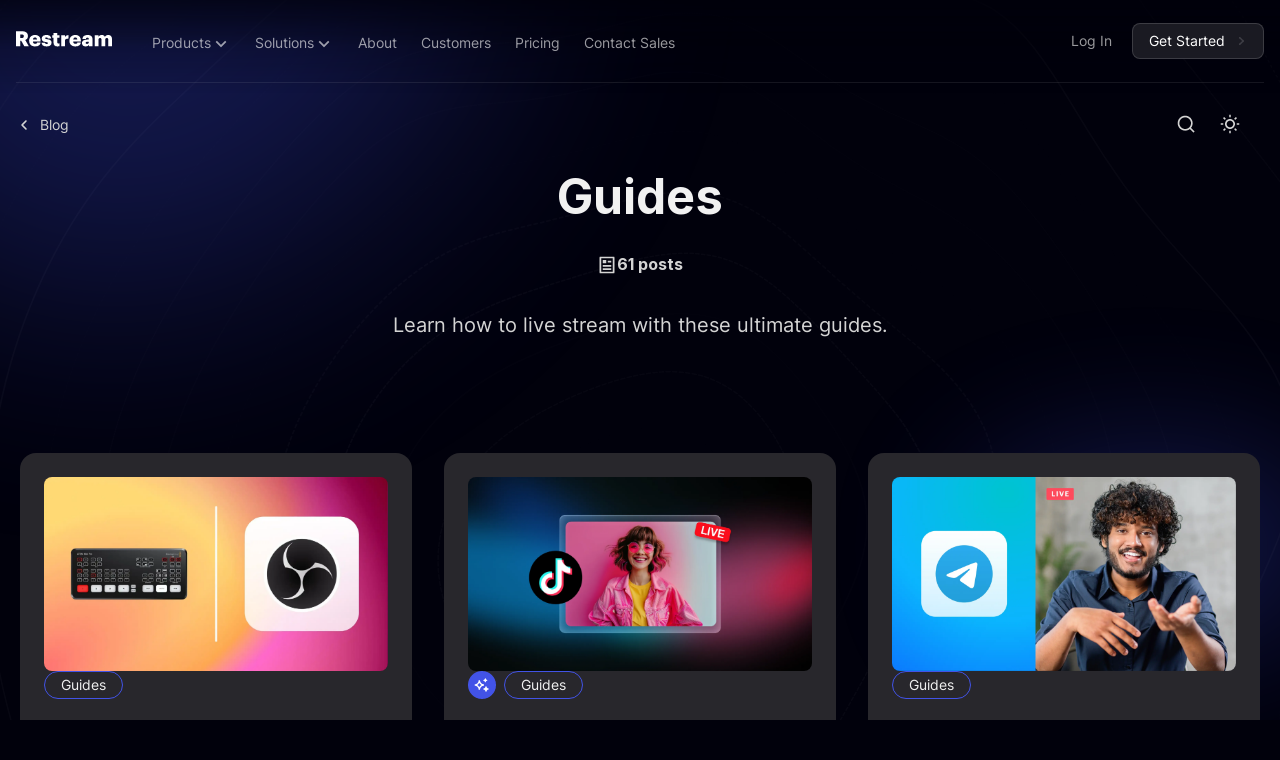

--- FILE ---
content_type: text/html; charset=utf-8
request_url: https://restream.io/blog/tag/guides/
body_size: 44983
content:
<!DOCTYPE html>
<html lang="en" data-theme="dark">
	<head>
		<meta charset="UTF-8">
		<meta name="viewport" content="width=device-width, initial-scale=1.0 shrink-to-fit=no">
		<meta http-equiv="X-UA-Compatible" content="ie=edge">
		<title>Learn How to Live Stream with These Ultimate Guides | Restream Blog</title>

		<link rel="preconnect" href="https://restream.io/blog">
		<link rel="preload" as="style" href="https://restream.io/blog/assets/css/style.min.css?v=ccab289198">
		<link rel="preload" as="style" href="https://restream.io/blog/assets/css/main.min.css?v=ccab289198">
		<link rel="preload" as="script" href="https://restream.io/blog/assets/js/app.bundle.min.js?v=ccab289198">
    <link rel="stylesheet" href="https://restream.io/blog/assets/css/plugin/lightbox.css?v=ccab289198">
    <link rel="stylesheet" href="https://restream.io/blog/assets/css/custom/_header.css?v=ccab289198">
    <link rel="stylesheet" href="https://restream.io/blog/assets/css/custom/_nav.css?v=ccab289198">


		<script>
    if(typeof(Storage) !== 'undefined') {
        let themeMode = document.documentElement.getAttribute('data-theme');
        if (themeMode !== null && themeMode === 'system') {
            setSysPrefColor();
        }
        const theme = localStorage.getItem('selected-theme');
        if (theme == 'light') {
            setColorScheme('light');
        }
        else if (theme == 'dark') {
            setColorScheme('dark');
        }
    }
    function setSysPrefColor() {
        if(window.matchMedia && window.matchMedia('(prefers-color-scheme: dark)').matches){
            setColorScheme('dark');
        }
        window.matchMedia('(prefers-color-scheme: dark)').addListener(e => {
            if (e.matches) {
                setColorScheme('dark');
            } else {
                setColorScheme('light');
            }
        });
    }
    function setColorScheme(scheme) {
        if (scheme=='dark') {
            document.documentElement.setAttribute('data-theme', 'dark');
        } else {
            document.documentElement.removeAttribute('data-theme');
        }
    }
</script>
		    <link rel="preconnect" href="https://fonts.googleapis.com">
    <link rel="preconnect" href="https://fonts.gstatic.com" crossorigin>



<link href="https://fonts.googleapis.com/css2?family=Inter:wght@400;700&display=swap" rel="preload stylesheet" as="style" onload="this.rel='stylesheet'">
<style>:root{--font-title: 'Inter', sans-serif;}</style>
<link href="https://fonts.googleapis.com/css2?family=Inter:wght@400;700&display=swap" rel="preload stylesheet" as="style" onload="this.rel='stylesheet'">
<style>:root{--font-body: 'Inter', sans-serif;}</style>
















		<style>
  @font-face {
    font-family: 'SuisseIntl';
    src: url(https://restream.io/blog/assets/fonts/SuisseIntl-Medium.woff2?v=ccab289198) format('woff2'),
    url(https://restream.io/blog/assets/fonts/SuisseIntl-Medium.ttf?v=ccab289198) format('truetype');
    font-weight: 500;
    font-style: normal;
    font-display: swap;
  }

  @font-face {
    font-family: 'SuisseIntl';
    src: url(https://restream.io/blog/assets/fonts/SuisseIntl-Regular.woff2?v=ccab289198) format('woff2');
    font-weight: 400;
    font-style: normal;
    font-display: swap;
  }

  @font-face {
    font-family: 'Inter';
    src: url(https://restream.io/blog/assets/fonts/Inter-Variable.woff2?v=ccab289198) format('woff2'),
    url(https://restream.io/blog/assets/fonts/Inter-Variable.ttf?v=ccab289198) format('truetype');
    font-weight: 400;
    font-style: normal;
    font-display: swap;
  }
</style>

		

        <link href="https://restream.io/blog/assets/css/style.min.css?v=ccab289198" rel="stylesheet">
				<link href="https://restream.io/blog/assets/css/main.min.css?v=ccab289198" rel="stylesheet">
		<style>
:root {
    --gradient-color-one: var(--ghost-accent-color);
    --gradient-color-two: #4253E7;
}
</style>		

		<meta name="description" content="Unlock the world of live streaming with our guides. Discover tools and strategies to elevate your live broadcasts and engage your audience in real-time.">
    <link rel="icon" href="https://restream.io/blog/content/images/2024/06/favicon.ico" type="image/x-icon">
    <link rel="canonical" href="https://restream.io/blog/tag/guides/">
    <meta name="referrer" content="no-referrer-when-downgrade">
    <link rel="next" href="https://restream.io/blog/tag/guides/page/2/">
    
    <meta property="og:site_name" content="Restream | Blog">
    <meta property="og:type" content="website">
    <meta property="og:title" content="Learn How to Live Stream with These Ultimate Guides | Restream Blog">
    <meta property="og:description" content="Unlock the world of live streaming with our guides. Discover tools and strategies to elevate your live broadcasts and engage your audience in real-time.">
    <meta property="og:url" content="https://restream.io/blog/tag/guides/">
    <meta property="article:publisher" content="https://www.facebook.com/restreamio">
    <meta name="twitter:card" content="summary">
    <meta name="twitter:title" content="Learn How to Live Stream with These Ultimate Guides | Restream Blog">
    <meta name="twitter:description" content="Unlock the world of live streaming with our guides. Discover tools and strategies to elevate your live broadcasts and engage your audience in real-time.">
    <meta name="twitter:url" content="https://restream.io/blog/tag/guides/">
    <meta name="twitter:site" content="@Restreamio">
    
    <script type="application/ld+json">
{
    "@context": "https://schema.org",
    "@type": "Series",
    "publisher": {
        "@type": "Organization",
        "name": "Restream | Blog",
        "url": "https://restream.io/blog/",
        "logo": {
            "@type": "ImageObject",
            "url": "https://restream.io/blog/content/images/2024/04/restream-logo-black.svg",
            "width": 96,
            "height": 24
        }
    },
    "url": "https://restream.io/blog/tag/guides/",
    "name": "Guides",
    "mainEntityOfPage": "https://restream.io/blog/tag/guides/",
    "description": "Unlock the world of live streaming with our guides. Discover tools and strategies to elevate your live broadcasts and engage your audience in real-time."
}
    </script>

    <meta name="generator" content="Ghost 6.13">
    <link rel="alternate" type="application/rss+xml" title="Restream | Blog" href="https://restream.io/blog/rss/">
    
    <script defer src="https://cdn.jsdelivr.net/ghost/sodo-search@~1.8/umd/sodo-search.min.js" data-key="e83293ca159d175bbaeeb125d2" data-styles="https://cdn.jsdelivr.net/ghost/sodo-search@~1.8/umd/main.css" data-sodo-search="https://restream.ghost.io/blog/" data-locale="en" crossorigin="anonymous"></script>
    
    <link href="https://restream.io/blog/webmentions/receive/" rel="webmention">
    <script defer src="/blog/public/cards.min.js?v=ccab289198"></script>
    <link rel="stylesheet" type="text/css" href="/blog/public/cards.min.css?v=ccab289198">
    <script defer src="/blog/public/ghost-stats.min.js?v=ccab289198" data-stringify-payload="false" data-datasource="analytics_events" data-storage="localStorage" data-host="https://restream.io/blog/.ghost/analytics/api/v1/page_hit"  tb_site_uuid="900668bd-2aa2-42dc-9f32-86a461fa3125" tb_post_uuid="undefined" tb_post_type="null" tb_member_uuid="undefined" tb_member_status="undefined"></script><style>:root {--ghost-accent-color: #4253E7;}</style>
    <!-- START Segment -->
<script>
  !function(){var i="analytics",analytics=window[i]=window[i]||[];if(!analytics.initialize)if(analytics.invoked)window.console&&console.error&&console.error("Segment snippet included twice.");else{analytics.invoked=!0;analytics.methods=["trackSubmit","trackClick","trackLink","trackForm","pageview","identify","reset","group","track","ready","alias","debug","page","screen","once","off","on","addSourceMiddleware","addIntegrationMiddleware","setAnonymousId","addDestinationMiddleware","register"];analytics.factory=function(e){return function(){if(window[i].initialized)return window[i][e].apply(window[i],arguments);var n=Array.prototype.slice.call(arguments);if(["track","screen","alias","group","page","identify"].indexOf(e)>-1){var c=document.querySelector("link[rel='canonical']");n.push({__t:"bpc",c:c&&c.getAttribute("href")||void 0,p:location.pathname,u:location.href,s:location.search,t:document.title,r:document.referrer})}n.unshift(e);analytics.push(n);return analytics}};for(var n=0;n<analytics.methods.length;n++){var key=analytics.methods[n];analytics[key]=analytics.factory(key)}analytics.load=function(key,n){var t=document.createElement("script");t.type="text/javascript";t.async=!0;t.setAttribute("data-global-segment-analytics-key",i);t.src="https://cdn.segment.com/analytics.js/v1/" + key + "/analytics.min.js";var r=document.getElementsByTagName("script")[0];r.parentNode.insertBefore(t,r);analytics._loadOptions=n};analytics._writeKey="XP0kzeGtAfBqozZl6zlnEzzmPmp6k4wh";;analytics.SNIPPET_VERSION="5.2.0";
  analytics.load("XP0kzeGtAfBqozZl6zlnEzzmPmp6k4wh");
  analytics.page();
  }}();
</script>
<!-- END Segment -->
<!-- START Scroll to top widget -->
<style>
  .scroll-top {
    position: fixed;
    z-index: 999;
    bottom: 2rem;
    left: 2rem;
    background-color: transparent;
    border: none;
    cursor: pointer;
    opacity: 0;
    visibility: hidden;
    transition: all 200ms ease;
    color: var(--ghost-accent-color);
  }
    
  .scroll-top.visible {
    visibility: visible;
    opacity: 100;
  }
  .scroll-top #light { opacity: 0.25; }
  .scroll-top #dark {
    clip-path: inset(69px 0 0 0);
    transition: clip-path 0.1s ease-out;
  }
</style>
<!-- END Scroll to top widget -->
	</head>
	<body class="tag-template tag-guides" data-nav="sticky" data-card-hover-effect="interactive">
		<svg xmlns="http://www.w3.org/2000/svg" xmlns:xlink="http://www.w3.org/1999/xlink" id="global-icons" style="display:none">
<svg id="i-search" xmlns="http://www.w3.org/2000/svg" viewBox="0 0 24 24"><path d="M18.031 16.6168L22.3137 20.8995L20.8995 22.3137L16.6168 18.031C15.0769 19.263 13.124 20 11 20C6.032 20 2 15.968 2 11C2 6.032 6.032 2 11 2C15.968 2 20 6.032 20 11C20 13.124 19.263 15.0769 18.031 16.6168ZM16.0247 15.8748C17.2475 14.6146 18 12.8956 18 11C18 7.1325 14.8675 4 11 4C7.1325 4 4 7.1325 4 11C4 14.8675 7.1325 18 11 18C12.8956 18 14.6146 17.2475 15.8748 16.0247L16.0247 15.8748Z"></path></svg>

<svg id="i-sun" xmlns="http://www.w3.org/2000/svg" viewBox="0 0 24 24"><path d="M12 18C8.68629 18 6 15.3137 6 12C6 8.68629 8.68629 6 12 6C15.3137 6 18 8.68629 18 12C18 15.3137 15.3137 18 12 18ZM12 16C14.2091 16 16 14.2091 16 12C16 9.79086 14.2091 8 12 8C9.79086 8 8 9.79086 8 12C8 14.2091 9.79086 16 12 16ZM11 1H13V4H11V1ZM11 20H13V23H11V20ZM3.51472 4.92893L4.92893 3.51472L7.05025 5.63604L5.63604 7.05025L3.51472 4.92893ZM16.9497 18.364L18.364 16.9497L20.4853 19.0711L19.0711 20.4853L16.9497 18.364ZM19.0711 3.51472L20.4853 4.92893L18.364 7.05025L16.9497 5.63604L19.0711 3.51472ZM5.63604 16.9497L7.05025 18.364L4.92893 20.4853L3.51472 19.0711L5.63604 16.9497ZM23 11V13H20V11H23ZM4 11V13H1V11H4Z"></path></svg>

<svg id="i-moon" xmlns="http://www.w3.org/2000/svg" viewBox="0 0 24 24"><path d="M10 7C10 10.866 13.134 14 17 14C18.9584 14 20.729 13.1957 21.9995 11.8995C22 11.933 22 11.9665 22 12C22 17.5228 17.5228 22 12 22C6.47715 22 2 17.5228 2 12C2 6.47715 6.47715 2 12 2C12.0335 2 12.067 2 12.1005 2.00049C10.8043 3.27098 10 5.04157 10 7ZM4 12C4 16.4183 7.58172 20 12 20C15.0583 20 17.7158 18.2839 19.062 15.7621C18.3945 15.9187 17.7035 16 17 16C12.0294 16 8 11.9706 8 7C8 6.29648 8.08133 5.60547 8.2379 4.938C5.71611 6.28423 4 8.9417 4 12Z"></path></svg>

<svg id="i-fire" xmlns="http://www.w3.org/2000/svg" viewBox="0 0 24 24"><path d="M12 23C16.1421 23 19.5 19.6421 19.5 15.5C19.5 14.6345 19.2697 13.8032 19 13.0296C17.3333 14.6765 16.0667 15.5 15.2 15.5C19.1954 8.5 17 5.5 11 1.5C11.5 6.49951 8.20403 8.77375 6.86179 10.0366C5.40786 11.4045 4.5 13.3462 4.5 15.5C4.5 19.6421 7.85786 23 12 23ZM12.7094 5.23498C15.9511 7.98528 15.9666 10.1223 13.463 14.5086C12.702 15.8419 13.6648 17.5 15.2 17.5C15.8884 17.5 16.5841 17.2992 17.3189 16.9051C16.6979 19.262 14.5519 21 12 21C8.96243 21 6.5 18.5376 6.5 15.5C6.5 13.9608 7.13279 12.5276 8.23225 11.4932C8.35826 11.3747 8.99749 10.8081 9.02477 10.7836C9.44862 10.4021 9.7978 10.0663 10.1429 9.69677C11.3733 8.37932 12.2571 6.91631 12.7094 5.23498Z"></path></svg>

<svg id="i-sparkling" xmlns="http://www.w3.org/2000/svg" viewBox="0 0 24 24"><path d="M14 4.4375C15.3462 4.4375 16.4375 3.34619 16.4375 2H17.5625C17.5625 3.34619 18.6538 4.4375 20 4.4375V5.5625C18.6538 5.5625 17.5625 6.65381 17.5625 8H16.4375C16.4375 6.65381 15.3462 5.5625 14 5.5625V4.4375ZM1 11C4.31371 11 7 8.31371 7 5H9C9 8.31371 11.6863 11 15 11V13C11.6863 13 9 15.6863 9 19H7C7 15.6863 4.31371 13 1 13V11ZM4.87601 12C6.18717 12.7276 7.27243 13.8128 8 15.124 8.72757 13.8128 9.81283 12.7276 11.124 12 9.81283 11.2724 8.72757 10.1872 8 8.87601 7.27243 10.1872 6.18717 11.2724 4.87601 12ZM17.25 14C17.25 15.7949 15.7949 17.25 14 17.25V18.75C15.7949 18.75 17.25 20.2051 17.25 22H18.75C18.75 20.2051 20.2051 18.75 22 18.75V17.25C20.2051 17.25 18.75 15.7949 18.75 14H17.25Z"></path></svg>

<svg id="i-calendar" xmlns="http://www.w3.org/2000/svg" viewBox="0 0 24 24"><path d="M9 1V3H15V1H17V3H21C21.5523 3 22 3.44772 22 4V20C22 20.5523 21.5523 21 21 21H3C2.44772 21 2 20.5523 2 20V4C2 3.44772 2.44772 3 3 3H7V1H9ZM20 11H4V19H20V11ZM8 13V15H6V13H8ZM13 13V15H11V13H13ZM18 13V15H16V13H18ZM7 5H4V9H20V5H17V7H15V5H9V7H7V5Z"></path></svg>

<svg id="i-clock" xmlns="http://www.w3.org/2000/svg" viewBox="0 0 24 24"><path d="M12 22C6.47715 22 2 17.5228 2 12C2 6.47715 6.47715 2 12 2C17.5228 2 22 6.47715 22 12C22 17.5228 17.5228 22 12 22ZM12 20C16.4183 20 20 16.4183 20 12C20 7.58172 16.4183 4 12 4C7.58172 4 4 7.58172 4 12C4 16.4183 7.58172 20 12 20ZM13 12H17V14H11V7H13V12Z"></path></svg>

<svg id="i-lock" xmlns="http://www.w3.org/2000/svg" viewBox="0 0 24 24"><path d="M19 10H20C20.5523 10 21 10.4477 21 11V21C21 21.5523 20.5523 22 20 22H4C3.44772 22 3 21.5523 3 21V11C3 10.4477 3.44772 10 4 10H5V9C5 5.13401 8.13401 2 12 2C15.866 2 19 5.13401 19 9V10ZM5 12V20H19V12H5ZM11 14H13V18H11V14ZM17 10V9C17 6.23858 14.7614 4 12 4C9.23858 4 7 6.23858 7 9V10H17Z"></path></svg>


<svg id="i-chevron-down" xmlns="http://www.w3.org/2000/svg" viewBox="0 0 24 24"><path fill="none" d="M0 0h24v24H0z"></path><path d="M12 13.172l4.95-4.95 1.414 1.414L12 16 5.636 9.636 7.05 8.222z"></path></svg>

<svg id="i-close" xmlns="http://www.w3.org/2000/svg" viewBox="0 0 24 24"><path d="M12.0007 10.5865L16.9504 5.63672L18.3646 7.05093L13.4149 12.0007L18.3646 16.9504L16.9504 18.3646L12.0007 13.4149L7.05093 18.3646L5.63672 16.9504L10.5865 12.0007L5.63672 7.05093L7.05093 5.63672L12.0007 10.5865Z"></path></svg>
</svg>		<div class="site-wrap">
			<div class="cover-bg">
    <svg class="line-web" preserveAspectRatio="xMinYMin slice" viewBox="0 0 2188 2183" fill="none" xmlns="http://www.w3.org/2000/svg">
        <path opacity="0.94" d="M1087.09 12.0266C1105.45 12.4548 1123.8 14.9802 1142.09 19.4218C1160.38 25.0388 1178.64 31.8851 1196.88 39.4906C1215.13 47.024 1233.37 54.4306 1251.58 61.3124C1269.84 66.9833 1288.1 71.6598 1306.35 75.2691C1324.64 77.3963 1342.93 78.6554 1361.18 79.2632C1379.49 79.0758 1397.77 78.9245 1415.99 79.1884C1434.25 79.7419 1452.42 81.3796 1470.53 84.3546C1488.62 88.4506 1506.59 94.1727 1524.43 101.521C1542.24 110.08 1559.87 120.102 1577.29 131.316C1594.63 143.215 1611.73 155.818 1628.53 168.833C1645.2 181.702 1661.51 194.495 1677.44 206.958C1693.15 218.66 1708.4 229.778 1723.16 240.276C1737.59 249.813 1751.47 258.747 1764.75 267.222C1777.65 274.971 1789.86 282.495 1801.39 289.994C1812.53 297.235 1822.95 304.795 1832.61 312.798C1841.95 321.033 1850.55 329.984 1858.49 339.724C1866.16 349.985 1873.25 361.144 1879.8 373.201C1886.28 385.855 1892.37 399.336 1898.17 413.609C1904.14 428.355 1910.02 443.769 1915.87 459.707C1922.19 475.939 1928.7 492.534 1935.48 509.44C1943 526.39 1950.96 543.526 1959.4 560.72C1968.73 577.852 1978.64 594.99 1989.1 612.097C2000.42 629.015 2012.27 645.902 2024.55 662.739C2037.46 679.366 2050.63 695.941 2063.89 712.499C2077.37 728.879 2090.64 745.256 2103.49 761.647C2116.03 777.909 2127.79 794.216 2138.55 810.621C2148.49 826.91 2157.1 843.328 2164.21 859.876C2170.13 876.339 2174.36 892.983 2176.88 909.79C2178.07 926.547 2177.59 943.503 2175.43 960.641C2172.25 977.767 2167.69 995.078 2161.91 1012.61C2155.69 1030.14 2148.7 1047.88 2141.24 1065.83C2134.05 1083.78 2126.89 1101.95 2120.01 1120.32C2114.13 1138.7 2109 1157.09 2104.77 1175.46C2101.92 1193.82 2100.07 1212.17 2099.23 1230.48C2099.74 1248.78 2101.1 1267.02 2103.13 1285.2C2106.17 1303.37 2109.52 1321.45 2112.98 1339.41C2116.84 1357.31 2120.34 1375.11 2123.32 1392.71C2126.01 1410.25 2127.74 1427.6 2128.37 1444.72C2128.21 1461.73 2126.67 1478.48 2123.69 1494.94C2119.65 1511.28 2114.09 1527.28 2107.03 1542.93C2098.93 1558.45 2089.44 1573.58 2078.67 1588.33C2067.05 1602.93 2054.4 1617.13 2040.84 1630.93C2026.82 1644.64 2012.18 1657.95 1997.07 1670.92C1981.88 1683.85 1966.52 1696.49 1951.08 1708.85C1935.92 1721.29 1920.89 1733.55 1906.07 1745.66C1891.75 1757.98 1877.77 1770.26 1864.11 1782.54C1851.08 1795.11 1838.42 1807.76 1826.09 1820.47C1814.38 1833.55 1802.96 1846.72 1791.79 1859.93C1781.1 1873.43 1770.58 1886.92 1760.13 1900.32C1750.04 1913.81 1739.93 1927.07 1729.72 1939.96C1719.73 1952.69 1709.53 1964.9 1699.1 1976.47C1688.73 1987.63 1678.02 1998.02 1666.96 2007.6C1655.87 2016.67 1644.35 2024.9 1632.4 2032.32C1620.33 2039.35 1607.82 2045.75 1594.83 2051.56C1581.7 2057.35 1568.11 2062.83 1554.06 2068.13C1539.86 2073.78 1525.21 2079.51 1510.14 2085.39C1494.93 2091.86 1479.31 2098.57 1463.34 2105.47C1447.24 2112.9 1430.8 2120.37 1414.06 2127.76C1397.22 2135.25 1380.13 2142.33 1362.76 2148.79C1345.35 2154.88 1327.72 2160.03 1309.88 2164.15C1292.04 2167.57 1274 2169.9 1255.81 2171.1C1237.62 2171.76 1219.27 2171.55 1200.8 2170.65C1182.31 2169.69 1163.7 2168.47 1144.98 2167.13C1126.25 2166.34 1107.42 2165.74 1088.47 2165.45C1069.51 2165.9 1050.68 2166.61 1031.98 2167.41C1013.27 2168.66 994.685 2169.64 976.254 2170.19C957.806 2170.55 939.512 2170.07 921.372 2168.63C903.204 2166.54 885.21 2163.32 867.355 2158.99C849.489 2153.99 831.759 2148.05 814.201 2141.29C796.627 2134.28 779.185 2126.8 761.909 2119.02C744.63 2111.51 727.478 2104.03 710.486 2096.67C693.489 2089.91 676.67 2083.37 660.011 2077.06C643.346 2071.32 626.861 2065.67 610.593 2060C594.323 2054.57 578.29 2048.86 562.479 2042.75C546.706 2036.45 531.175 2029.53 515.923 2021.84C500.73 2013.73 485.817 2004.77 471.203 1994.96C456.666 1984.64 442.446 1973.53 428.54 1961.72C414.71 1949.57 401.211 1936.88 388.061 1923.74C374.984 1910.51 362.235 1897.05 349.813 1883.43C337.443 1869.99 325.399 1856.54 313.68 1843.13C301.994 1830.06 290.596 1817.04 279.487 1804.14C268.373 1791.6 257.53 1779.12 246.959 1766.66C236.329 1754.49 225.954 1742.24 215.833 1729.91C205.638 1717.73 195.698 1705.35 185.996 1692.71C176.222 1680.12 166.703 1667.19 157.46 1653.93C148.164 1640.58 139.179 1626.84 130.523 1612.71C121.869 1598.44 113.582 1583.76 105.714 1568.71C97.9017 1553.49 90.5277 1537.9 83.6455 1521.97C76.8917 1505.88 70.6293 1489.48 64.9306 1472.79C59.3595 1456 54.352 1438.94 49.8711 1421.66C45.5537 1404.31 41.7446 1386.76 38.4438 1369.04C35.2339 1351.27 32.4776 1333.36 30.1564 1315.34C27.8174 1297.29 25.8413 1279.13 24.2096 1260.89C22.4333 1242.64 20.947 1224.33 19.7145 1205.96C18.3013 1187.57 17.1055 1169.15 16.1449 1150.72C14.9675 1132.26 14.0435 1113.79 13.4088 1095.32C12.6115 1076.83 12.1733 1058.58 12.1305 1040.55C12.0336 1022.52 12.4225 1004.72 13.2968 987.168C14.2437 969.602 15.7847 952.277 17.9016 935.211C20.1813 918.129 23.0736 901.271 26.5961 884.654C30.2813 868.039 34.5972 851.629 39.4896 835.425C44.527 819.185 50.1231 803.115 56.2055 787.23C62.3793 771.256 69.0037 755.413 76.0247 739.683C83.0292 723.808 90.3945 708.009 98.0851 692.232C105.705 676.273 113.597 660.299 121.742 644.291C129.799 628.047 138.11 611.752 146.657 595.369C155.098 578.767 163.81 562.115 172.759 545.392C181.672 528.525 190.857 511.66 200.33 494.889C209.786 478.081 219.565 461.458 229.684 445.145C239.82 429.014 250.33 413.32 261.178 398.209C272.076 383.514 283.345 369.565 294.986 356.414C306.675 343.862 318.733 332.199 331.144 321.498C343.602 311.394 356.394 302.18 369.52 293.801C382.661 285.802 396.121 278.421 409.865 271.532C423.609 264.552 437.624 257.719 451.873 250.853C466.13 243.391 480.607 235.55 495.306 227.206C509.98 217.939 524.859 208.006 539.926 197.441C554.93 185.99 570.138 174.053 585.493 161.846C600.798 149.277 616.264 136.872 631.906 124.958C647.453 113.476 663.151 103.027 679.017 93.8812C694.78 85.8556 710.706 79.4411 726.778 74.7097C742.782 71.1891 758.933 69.189 775.25 68.5107C791.507 68.4104 807.938 68.999 824.546 69.933C841.123 70.3424 857.885 70.3377 874.818 69.6116C891.747 67.5293 908.887 64.3642 926.201 60.1342C943.529 54.5119 961.047 48.1321 978.749 41.3565C996.457 34.1289 1014.34 27.3552 1032.39 21.4874C1050.44 16.5236 1068.66 13.2796 1087.07 12.0264" stroke-width="2" stroke-linecap="round" stroke-dasharray="3 5"/>
        <path opacity="0.82" d="M1126.81 84.8239C1144.24 85.6335 1161.58 88.2855 1178.83 92.6165C1196.03 98.0317 1213.16 104.602 1230.23 112.003C1247.31 119.476 1264.34 127.056 1281.33 134.399C1298.37 140.857 1315.4 146.592 1332.39 151.492C1349.42 155.11 1366.42 157.894 1383.35 159.969C1400.33 161.124 1417.2 162.004 1433.97 162.879C1450.7 163.627 1467.28 164.948 1483.67 167.094C1499.97 169.906 1516.02 173.939 1531.81 179.302C1547.46 185.709 1562.8 193.498 1577.81 202.595C1592.63 212.572 1607.08 223.584 1621.13 235.45C1634.97 247.671 1648.39 260.346 1661.34 273.203C1674.07 285.852 1686.31 298.339 1698.05 310.554C1709.56 322.108 1720.55 333.21 1730.97 343.819C1741.19 353.662 1750.86 363.068 1759.97 372.091C1768.89 380.509 1777.28 388.746 1785.16 396.909C1792.91 404.814 1800.23 412.848 1807.12 421.21C1814.03 429.627 1820.61 438.52 1826.91 447.981C1833.41 457.758 1839.77 468.199 1846.07 479.325C1852.73 490.881 1859.47 503.127 1866.34 516.066C1873.77 529.405 1881.46 543.388 1889.46 557.907C1898.13 572.776 1907.19 588.094 1916.64 603.824C1926.78 619.761 1937.3 636.02 1948.18 652.509C1959.63 669.092 1971.31 685.846 1983.14 702.714C1995.31 719.577 2007.42 736.509 2019.32 753.489C2031.19 770.395 2042.61 787.302 2053.4 804.222C2063.74 821.017 2073.19 837.815 2081.58 854.592C2089.15 871.248 2095.45 887.892 2100.38 904.523C2104.27 921.06 2106.69 937.58 2107.62 954.115C2107.49 970.558 2105.96 987.039 2103.04 1003.54C2099.35 1020 2094.56 1036.5 2088.78 1053.06C2082.7 1069.61 2076.01 1086.22 2068.92 1102.95C2062.11 1119.67 2055.31 1136.5 2048.69 1153.42C2042.92 1170.4 2037.73 1187.29 2033.25 1204.09C2029.91 1220.92 2027.37 1237.67 2025.61 1254.31C2025.04 1270.99 2025.17 1287.53 2025.88 1303.95C2027.51 1320.37 2029.47 1336.63 2031.64 1352.69C2034.25 1368.75 2036.72 1384.6 2038.87 1400.18C2040.95 1415.75 2042.39 1431.02 2043.04 1446.03C2043.19 1460.94 2042.3 1475.56 2040.28 1489.87C2037.49 1504.08 2033.45 1517.99 2028.14 1531.56C2021.96 1545.07 2014.54 1558.27 2005.92 1571.16C1996.48 1584.04 1985.97 1596.64 1974.51 1609.01C1962.43 1621.42 1949.56 1633.65 1936.05 1645.7C1922.2 1657.89 1907.91 1669.99 1893.26 1682.02C1878.58 1694.27 1863.74 1706.49 1848.85 1718.73C1834.14 1731.25 1819.5 1743.79 1804.99 1756.37C1790.84 1769.22 1776.9 1782.09 1763.17 1794.93C1749.9 1807.96 1736.86 1820.88 1724.04 1833.67C1711.69 1846.47 1699.54 1859.01 1687.58 1871.18C1676.02 1883.18 1664.57 1894.68 1653.2 1905.6C1642.17 1916.19 1631.14 1926.12 1620.07 1935.3C1609.23 1944.09 1598.29 1952.13 1587.21 1959.46C1576.26 1966.46 1565.09 1972.85 1553.69 1978.68C1542.33 1984.43 1530.68 1989.81 1518.73 1994.94C1506.73 2000.28 1494.41 2005.6 1481.73 2010.92C1468.97 2016.74 1455.85 2022.69 1442.36 2028.85C1428.77 2035.51 1414.84 2042.31 1400.55 2049.16C1386.18 2056.33 1371.48 2063.33 1356.47 2070.05C1341.38 2076.67 1326.03 2082.72 1310.4 2088.03C1294.75 2092.85 1278.85 2096.75 1262.74 2099.63C1246.61 2101.87 1230.28 2103.11 1213.75 2103.4C1197.22 2103.26 1180.51 2102.4 1163.61 2100.98C1146.71 2099.59 1129.64 2097.98 1112.38 2096.31C1095.11 2095.16 1077.65 2094.19 1060.05 2093.46C1042.41 2093.43 1024.84 2093.59 1007.33 2093.88C989.807 2094.57 972.364 2095.08 955.024 2095.25C937.706 2095.31 920.486 2094.69 903.405 2093.24C886.361 2091.29 869.428 2088.31 852.677 2084.32C835.93 2079.72 819.347 2074.15 802.922 2067.73C786.529 2060.92 770.286 2053.51 754.185 2045.66C738.12 2037.84 722.205 2029.87 706.436 2021.86C690.688 2014.26 675.116 2006.81 659.699 1999.54C644.317 1992.82 629.108 1986.28 614.112 1979.88C599.136 1973.9 584.378 1967.88 569.878 1961.76C555.428 1955.75 541.225 1949.42 527.292 1942.64C513.456 1935.69 499.898 1928.09 486.652 1919.86C473.494 1911.22 460.635 1901.85 448.11 1891.76C435.673 1881.25 423.551 1870.05 411.742 1858.23C400.017 1846.11 388.599 1833.49 377.505 1820.45C366.434 1807.28 355.662 1793.86 345.186 1780.24C334.709 1766.68 324.505 1753.06 314.574 1739.39C304.599 1725.94 294.894 1712.51 285.424 1699.12C275.888 1686.02 266.604 1672.96 257.554 1659.92C248.44 1647.17 239.579 1634.39 230.955 1621.61C222.268 1609.02 213.857 1596.33 205.721 1583.54C197.545 1570.86 189.663 1558.03 182.115 1544.99C174.584 1532 167.405 1518.77 160.598 1505.29C153.845 1491.8 147.5 1478.03 141.6 1463.99C135.775 1449.89 130.393 1435.53 125.493 1420.89C120.685 1406.18 116.339 1391.22 112.473 1376C108.7 1360.72 105.37 1345.2 102.483 1329.46C99.6513 1313.66 97.2249 1297.69 95.1861 1281.51C93.1305 1265.29 91.4431 1248.91 90.0682 1232.39C88.6224 1215.84 87.4892 1199.15 86.6317 1182.34C85.6484 1165.52 84.9582 1148.59 84.5243 1131.58C83.9827 1114.56 83.7155 1097.45 83.777 1080.26C83.73 1063.07 84.0577 1046.02 84.7421 1029.11C85.4084 1012.2 86.4856 995.427 88.0279 978.802C89.607 962.16 91.6692 945.662 94.2326 929.31C96.9059 912.926 100.081 896.669 103.795 880.522C107.618 864.343 111.945 848.255 116.794 832.241C121.734 816.194 127.143 800.201 133.02 784.261C138.955 768.233 145.286 752.256 152.015 736.294C158.765 720.241 165.859 704.184 173.259 688.174C180.645 672.055 188.319 655.965 196.281 639.921C204.154 623.821 212.315 607.803 220.724 591.885C229.061 575.982 237.662 560.27 246.507 544.802C255.311 529.459 264.357 514.451 273.695 499.834C282.987 485.487 292.567 471.657 302.416 458.397C312.286 445.519 322.44 433.302 332.91 421.821C343.4 410.757 354.188 400.446 365.293 390.87C376.455 381.676 387.919 373.145 399.703 365.241C411.535 357.502 423.676 350.226 436.112 343.269C448.608 336.17 461.426 329.172 474.5 322.112C487.645 314.566 501.072 306.76 514.766 298.583C528.506 289.666 542.499 280.269 556.726 270.411C570.963 259.812 585.449 248.842 600.126 237.589C614.781 225.956 629.634 214.366 644.64 203.017C659.603 191.865 674.704 181.388 689.915 171.82C705.062 163.01 720.326 155.434 735.683 149.236C750.947 144.103 766.321 140.367 781.77 138.009C797.153 136.481 812.641 135.988 828.262 136.333C843.823 136.784 859.539 137.493 875.4 138.172C891.252 138.109 907.27 137.491 923.496 136.139C939.733 133.539 956.148 130.041 972.774 125.718C989.422 120.329 1006.25 114.457 1023.25 108.448C1040.25 102.221 1057.4 96.5245 1074.7 91.7562C1091.94 87.8364 1109.31 85.4411 1126.79 84.8233" stroke-width="2" stroke-linecap="round" stroke-dasharray="2 5"/>
        <path opacity="0.74" d="M1158.64 158.654C1174.98 159.787 1191.17 162.522 1207.19 166.75C1223.14 171.898 1238.96 178.161 1254.63 185.248C1270.29 192.533 1285.84 200.083 1301.31 207.61C1316.79 214.54 1332.19 221.011 1347.51 226.88C1362.87 231.718 1378.13 235.844 1393.3 239.293C1408.48 241.801 1423.51 243.865 1438.38 245.682C1453.2 247.062 1467.82 248.61 1482.15 250.538C1496.4 252.678 1510.35 255.615 1523.92 259.47C1537.37 264.023 1550.41 269.71 1563.04 276.531C1575.48 284.209 1587.5 292.983 1599.06 302.762C1610.43 313.179 1621.35 324.366 1631.81 336.175C1642.09 348.209 1651.92 360.54 1661.3 373.042C1670.57 385.337 1679.41 397.551 1687.83 409.556C1696.17 421.05 1704.15 432.248 1711.76 443.115C1719.38 453.385 1726.7 463.327 1733.73 472.979C1740.86 482.131 1747.79 491.106 1754.54 499.98C1761.51 508.559 1768.37 517.204 1775.2 525.992C1782.33 534.726 1789.52 543.737 1796.77 553.113C1804.46 562.626 1812.3 572.584 1820.35 583.044C1828.87 593.751 1837.64 605 1846.65 616.772C1856.19 628.849 1865.97 641.448 1875.97 654.551C1886.43 667.937 1897.04 681.785 1907.76 696.039C1918.79 710.512 1929.78 725.345 1940.65 740.478C1951.59 755.743 1962.23 771.26 1972.46 786.968C1982.45 802.734 1991.83 818.642 2000.47 834.629C2008.6 850.639 2015.78 866.678 2021.93 882.76C2027.31 898.794 2031.54 914.827 2034.56 930.836C2036.69 946.772 2037.58 962.682 2037.2 978.529C2036.01 994.343 2033.66 1010.08 2030.21 1025.81C2026.19 1041.46 2021.27 1057.09 2015.58 1072.71C2009.7 1088.28 2003.34 1103.87 1996.65 1119.44C1990.22 1135.01 1983.79 1150.62 1977.46 1166.25C1971.86 1181.91 1966.68 1197.43 1962.02 1212.79C1958.32 1228.21 1955.24 1243.48 1952.79 1258.62C1951.31 1273.8 1950.39 1288.83 1949.98 1303.7C1950.39 1318.6 1951.11 1333.34 1952.07 1347.86C1953.51 1362.43 1954.91 1376.79 1956.17 1390.93C1957.53 1405.08 1958.45 1419.02 1958.86 1432.7C1959 1446.39 1958.39 1459.85 1956.93 1473.06C1954.96 1486.29 1952.01 1499.31 1948.04 1512.08C1943.38 1524.9 1937.68 1537.55 1930.93 1550C1923.46 1562.51 1915 1574.89 1905.6 1587.16C1895.58 1599.53 1884.71 1611.8 1873.09 1624.02C1861.02 1636.37 1848.33 1648.68 1835.11 1660.93C1821.65 1673.35 1807.82 1685.72 1793.7 1698.03C1779.53 1710.48 1765.19 1722.82 1750.76 1735.06C1736.48 1747.36 1722.19 1759.45 1707.97 1771.32C1693.99 1783.13 1680.14 1794.62 1666.42 1805.72C1653.02 1816.63 1639.78 1827.07 1626.72 1836.98C1614 1846.61 1601.43 1855.64 1589.01 1864.07C1576.89 1872.18 1564.89 1879.68 1552.98 1886.56C1541.32 1893.21 1529.7 1899.34 1518.07 1904.97C1506.64 1910.55 1495.15 1915.8 1483.58 1920.79C1472.1 1925.94 1460.51 1931 1448.74 1936.05C1437.02 1941.44 1425.09 1946.95 1412.93 1952.57C1400.78 1958.66 1388.37 1964.87 1375.72 1971.18C1363.05 1977.86 1350.1 1984.51 1336.9 1991.05C1323.66 1997.67 1310.18 2003.96 1296.47 2009.79C1282.74 2015.37 1268.77 2020.26 1254.61 2024.36C1240.43 2027.96 1226.07 2030.63 1211.5 2032.39C1196.97 2033.62 1182.22 2033.94 1167.3 2033.48C1152.38 2032.69 1137.27 2031.35 1121.98 2029.52C1106.67 2027.82 1091.18 2025.97 1075.48 2024.04C1059.75 2022.62 1043.82 2021.35 1027.71 2020.27C1011.56 2019.82 995.416 2019.54 979.303 2019.34C963.182 2019.56 947.106 2019.64 931.102 2019.46C915.118 2019.24 899.24 2018.48 883.479 2017.04C867.761 2015.2 852.172 2012.49 836.748 2008.89C821.377 2004.74 806.175 1999.66 791.134 1993.76C776.158 1987.4 761.353 1980.35 746.71 1972.75C732.132 1964.99 717.7 1956.92 703.463 1948.63C689.231 1940.57 675.181 1932.48 661.325 1924.48C647.478 1916.89 633.82 1909.48 620.35 1902.22C606.907 1895.42 593.69 1888.75 580.687 1882.14C567.718 1875.86 554.989 1869.49 542.524 1862.97C530.126 1856.52 517.985 1849.75 506.14 1842.6C494.361 1835.27 482.886 1827.42 471.702 1819.01C460.573 1810.29 449.773 1800.96 439.267 1790.99C428.801 1780.69 418.644 1769.8 408.794 1758.36C398.963 1746.63 389.398 1734.42 380.131 1721.8C370.856 1709.01 361.819 1695.92 353.051 1682.57C344.267 1669.2 335.693 1655.66 327.379 1642.01C318.987 1628.45 310.834 1614.85 302.918 1601.21C294.938 1587.73 287.193 1574.26 279.683 1560.79C272.106 1547.52 264.783 1534.26 257.73 1521C250.632 1507.9 243.823 1494.8 237.325 1481.67C230.8 1468.66 224.605 1455.6 218.741 1442.45C212.907 1429.42 207.424 1416.28 202.33 1403C197.268 1389.77 192.614 1376.41 188.352 1362.88C184.141 1349.39 180.34 1335.72 176.95 1321.86C173.613 1308.02 170.668 1293.99 168.117 1279.77C165.601 1265.55 163.46 1251.13 161.694 1236.53C159.91 1221.92 158.463 1207.13 157.374 1192.15C156.247 1177.17 155.423 1162.01 154.935 1146.68C154.375 1131.34 154.116 1115.83 154.192 1100.18C154.179 1084.51 154.501 1068.69 155.178 1052.72C155.781 1036.76 156.745 1020.82 158.086 1004.95C159.409 989.068 161.109 973.232 163.241 957.46C165.372 941.688 167.935 925.962 170.93 910.282C173.979 894.604 177.477 878.992 181.407 863.425C185.411 847.845 189.846 832.311 194.711 816.858C199.614 801.372 204.947 785.967 210.655 770.64C216.4 755.298 222.52 740.052 228.996 724.902C235.453 709.768 242.245 694.782 249.317 679.941C256.386 665.154 263.714 650.565 271.317 636.211C278.877 621.963 286.672 608.002 294.717 594.382C302.715 580.941 310.942 567.877 319.394 555.262C327.794 542.897 336.434 531.019 345.296 519.644C354.139 508.576 363.218 498.048 372.551 488.098C381.885 478.402 391.474 469.266 401.319 460.653C411.188 452.224 421.337 444.246 431.768 436.667C442.253 429.092 453.03 421.771 464.102 414.65C475.243 407.315 486.709 399.984 498.449 392.615C510.292 384.782 522.437 376.751 534.889 368.45C547.415 359.555 560.251 350.354 573.342 340.843C586.506 330.757 599.94 320.416 613.621 309.91C627.34 299.08 641.273 288.301 655.374 277.731C669.506 267.235 683.788 257.239 698.209 247.903C712.595 239.109 727.083 231.263 741.666 224.493C756.179 218.533 770.76 213.773 785.427 210.233C800.005 207.503 814.66 205.846 829.397 205.155C844.091 204.878 858.872 205.204 873.756 205.917C888.635 206.413 903.645 206.863 918.799 207.032C934.006 206.37 949.358 205.139 964.898 203.231C980.471 200.255 996.231 196.604 1012.16 192.365C1028.11 187.349 1044.23 182.107 1060.47 176.91C1076.71 171.676 1093.04 167.028 1109.44 163.291C1125.79 160.329 1142.18 158.711 1158.62 158.653" stroke-width="2" stroke-linecap="round" stroke-dasharray="4 2"/>
        <path opacity="0.25" d="M1178.22 232.634C1193.3 234.054 1208.14 236.83 1222.75 240.876C1237.29 245.75 1251.6 251.639 1265.72 258.308C1279.8 265.247 1293.7 272.568 1307.43 280.039C1321.17 287.128 1334.78 294.006 1348.24 300.507C1361.74 306.213 1375.11 311.38 1388.31 315.988C1401.55 319.728 1414.62 322.98 1427.48 325.851C1440.35 328.141 1452.96 330.335 1465.33 332.561C1477.63 334.655 1489.6 337.137 1501.24 340.132C1512.78 343.446 1523.93 347.542 1534.69 352.491C1545.31 358.046 1555.53 364.544 1565.31 371.983C1574.98 380.084 1584.22 389.054 1593.09 398.807C1601.84 409.057 1610.2 419.927 1618.23 431.275C1626.21 442.853 1633.88 454.713 1641.27 466.765C1648.7 478.712 1655.89 490.674 1662.89 502.564C1670.01 514.156 1677 525.573 1683.89 536.78C1690.98 547.608 1698.05 558.214 1705.11 568.621C1712.44 578.635 1719.84 588.527 1727.31 598.299C1735.15 607.795 1743.09 617.283 1751.18 626.82C1759.66 636.193 1768.29 645.707 1777.09 655.418C1786.29 665.11 1795.64 675.07 1805.12 685.314C1814.94 695.644 1824.85 706.309 1834.8 717.339C1844.99 728.483 1855.15 740.023 1865.18 751.897C1875.31 763.925 1885.19 776.311 1894.77 788.997C1904.21 801.816 1913.21 814.939 1921.66 828.304C1929.75 841.763 1937.15 855.432 1943.77 869.303C1949.87 883.199 1955.04 897.247 1959.27 911.41C1962.82 925.566 1965.34 939.81 1966.81 954.104C1967.58 968.371 1967.28 982.687 1965.97 997.002C1964.02 1011.3 1961.14 1025.58 1957.38 1039.87C1953.22 1054.15 1948.33 1068.41 1942.84 1082.67C1937.25 1096.93 1931.25 1111.2 1924.98 1125.48C1918.97 1139.79 1912.91 1154.11 1906.92 1168.48C1901.5 1182.89 1896.39 1197.17 1891.66 1211.32C1887.7 1225.56 1884.2 1239.68 1881.17 1253.69C1878.95 1267.78 1877.16 1281.74 1875.79 1295.6C1875.11 1309.53 1874.71 1323.35 1874.52 1337.04C1874.82 1350.79 1875.17 1364.42 1875.45 1377.92C1875.93 1391.47 1876.16 1404.89 1876.05 1418.15C1875.84 1431.48 1875.14 1444.67 1873.83 1457.71C1872.19 1470.8 1869.83 1483.75 1866.69 1496.57C1863.07 1509.42 1858.62 1522.17 1853.3 1534.76C1847.43 1547.42 1840.7 1559.94 1833.12 1572.35C1825 1584.79 1816.07 1597.11 1806.42 1609.29C1796.29 1621.5 1785.5 1633.54 1774.11 1645.42C1762.4 1657.29 1750.18 1668.93 1737.54 1680.35C1724.71 1691.69 1711.56 1702.76 1698.17 1713.49C1684.74 1724.1 1671.14 1734.32 1657.45 1744.14C1643.84 1753.73 1630.19 1762.88 1616.55 1771.56C1603.08 1779.96 1589.67 1787.86 1576.33 1795.26C1563.21 1802.43 1550.17 1809.09 1537.24 1815.27C1524.53 1821.29 1511.92 1826.91 1499.39 1832.14C1487.07 1837.37 1474.81 1842.34 1462.59 1847.08C1450.53 1852 1438.49 1856.83 1426.44 1861.6C1414.5 1866.71 1402.5 1871.85 1390.45 1877.1C1378.46 1882.73 1366.39 1888.47 1354.19 1894.28C1342.05 1900.46 1329.78 1906.67 1317.38 1912.83C1305.01 1919.15 1292.49 1925.3 1279.83 1931.14C1267.2 1936.92 1254.44 1942.21 1241.54 1946.92C1228.69 1951.31 1215.71 1954.97 1202.61 1957.85C1189.54 1960.24 1176.34 1961.83 1163.04 1962.57C1149.76 1962.89 1136.34 1962.49 1122.8 1961.41C1109.26 1960.15 1095.57 1958.42 1081.74 1956.35C1067.88 1954.43 1053.85 1952.4 1039.64 1950.33C1025.39 1948.71 1010.98 1947.21 996.381 1945.87C981.729 1945.07 967.103 1944.4 952.502 1943.84C937.869 1943.64 923.281 1943.34 908.766 1942.84C894.265 1942.38 879.859 1941.48 865.591 1940.06C851.368 1938.34 837.281 1935.92 823.356 1932.72C809.509 1929.05 795.825 1924.58 782.361 1919.3C768.936 1913.58 755.722 1907.14 742.692 1900.07C729.72 1892.76 716.954 1884.98 704.365 1876.85C691.828 1868.75 679.454 1860.46 667.283 1852.11C655.128 1844 643.168 1835.95 631.381 1827.98C619.612 1820.42 608.031 1812.98 596.657 1805.67C585.303 1798.74 574.143 1791.87 563.214 1785.05C552.299 1778.49 541.627 1771.84 531.186 1765.05C520.775 1758.33 510.623 1751.35 500.717 1744.06C490.857 1736.67 481.254 1728.85 471.908 1720.6C462.601 1712.11 453.558 1703.12 444.796 1693.63C436.022 1683.87 427.53 1673.61 419.281 1662.86C411.039 1651.83 403.035 1640.4 395.267 1628.55C387.5 1616.5 379.945 1604.1 372.634 1591.42C365.279 1578.63 358.143 1565.62 351.243 1552.41C344.272 1539.18 337.551 1525.81 331.055 1512.35C324.518 1498.94 318.207 1485.45 312.151 1471.93C306.071 1458.49 300.23 1445.02 294.663 1431.54C289.085 1418.16 283.781 1404.77 278.788 1391.36C273.785 1378.05 269.109 1364.73 264.746 1351.38C260.411 1338.11 256.407 1324.81 252.752 1311.46C249.125 1298.18 245.833 1284.83 242.911 1271.41C240.02 1258.04 237.482 1244.57 235.3 1230.99C233.13 1217.47 231.316 1203.83 229.857 1190.09C228.397 1176.36 227.273 1162.51 226.491 1148.51C225.704 1134.55 225.241 1120.44 225.116 1106.2C224.971 1091.97 225.149 1077.59 225.666 1063.07C226.147 1048.56 226.984 1033.91 228.161 1019.13C229.337 1004.34 230.854 989.613 232.712 974.93C234.587 960.248 236.803 945.616 239.394 931.053C241.985 916.491 244.968 902.001 248.307 887.597C251.682 873.196 255.429 858.902 259.529 844.712C263.666 830.526 268.152 816.48 273.007 802.577C277.879 788.693 283.079 774.984 288.61 761.432C294.135 747.952 299.967 734.682 306.106 721.639C312.218 708.685 318.617 695.974 325.262 683.558C331.859 671.264 338.72 659.267 345.822 647.618C352.854 636.127 360.11 624.982 367.601 614.24C375.024 603.656 382.665 593.472 390.523 583.689C398.331 574.065 406.338 564.841 414.583 556.001C422.8 547.267 431.24 538.88 439.903 530.841C448.583 522.803 457.513 515.023 466.676 507.464C475.887 499.783 485.378 492.218 495.117 484.729C504.933 476.976 515.027 469.174 525.416 461.309C535.894 453.07 546.66 444.658 557.732 436.074C568.899 427.045 580.356 417.823 592.083 408.427C603.917 398.641 616.015 388.752 628.372 378.813C640.801 368.681 653.457 358.643 666.328 348.842C679.227 339.134 692.306 329.841 705.552 321.109C718.78 312.774 732.157 305.198 745.62 298.482C759.061 292.4 772.595 287.306 786.202 283.2C799.746 279.796 813.367 277.343 827.05 275.803C840.707 274.751 854.43 274.377 868.244 274.611C882.037 274.86 895.952 275.375 909.968 275.972C924.023 276.136 938.229 276.042 952.558 275.595C966.976 274.358 981.535 272.571 996.251 270.253C1011.05 267.071 1025.99 263.431 1041.06 259.439C1056.17 254.924 1071.38 250.381 1086.66 246.027C1101.94 241.745 1117.25 238.083 1132.55 235.274C1147.8 233.167 1163.02 232.239 1178.2 232.633" stroke-width="2" stroke-linecap="round" stroke-dasharray="1 3"/>
        <path opacity="0.98" d="M1185.14 305.924C1198.81 307.528 1212.19 310.282 1225.3 314.133C1238.31 318.682 1251.07 324.112 1263.58 330.295C1276.06 336.783 1288.29 343.718 1300.32 350.883C1312.37 357.904 1324.22 364.866 1335.9 371.643C1347.62 377.879 1359.18 383.751 1370.57 389.202C1382.01 393.949 1393.3 398.278 1404.38 402.2C1415.52 405.51 1426.45 408.558 1437.14 411.469C1447.85 414.037 1458.3 416.684 1468.47 419.498C1483.55 423.962 1512.08 435.831 1525.49 443.667C1534.27 449.632 1542.73 456.359 1550.9 463.835C1559.03 471.835 1566.87 480.547 1574.45 489.903C1582.06 499.68 1589.44 509.995 1596.64 520.762C1603.94 531.759 1611.08 543.083 1618.13 554.652C1625.32 566.256 1632.47 577.963 1639.59 589.74C1646.92 601.397 1654.29 613.039 1661.69 624.595C1669.37 635.946 1677.13 647.215 1684.97 658.368C1693.12 669.265 1701.39 680.084 1709.74 690.805C1718.41 701.307 1727.18 711.749 1736.02 722.198C1745.12 732.442 1754.27 742.728 1763.42 753.068C1772.76 763.285 1782.05 773.606 1791.23 784.042C1800.5 794.414 1809.57 804.945 1818.38 815.646C1827.14 826.323 1835.53 837.176 1843.51 848.235C1851.25 859.265 1858.47 870.508 1865.1 881.918C1871.35 893.32 1876.91 904.914 1881.7 916.655C1886.02 928.394 1889.52 940.293 1892.15 952.308C1894.23 964.313 1895.43 976.433 1895.74 988.65C1895.51 1000.86 1894.41 1013.14 1892.46 1025.53C1890.08 1037.89 1886.95 1050.32 1883.09 1062.83C1878.98 1075.31 1874.3 1087.89 1869.12 1100.53C1863.9 1113.19 1858.35 1125.92 1852.54 1138.75C1846.97 1151.6 1841.32 1164.56 1835.69 1177.61C1830.49 1190.72 1825.51 1203.79 1820.79 1216.82C1816.68 1229.94 1812.87 1243 1809.41 1256.05C1806.59 1269.17 1804.09 1282.28 1801.88 1295.34C1800.28 1308.48 1798.89 1321.57 1797.68 1334.63C1796.92 1347.76 1796.22 1360.84 1795.51 1373.85C1795.07 1386.92 1794.49 1399.91 1793.68 1412.83C1792.95 1425.76 1791.85 1438.61 1790.36 1451.34C1788.73 1464.1 1786.58 1476.72 1783.87 1489.21C1780.89 1501.68 1777.26 1514 1772.97 1526.15C1768.31 1538.24 1762.96 1550.15 1756.93 1561.84C1750.48 1573.47 1743.37 1584.85 1735.59 1595.95C1727.43 1606.95 1718.64 1617.67 1709.28 1628.05C1699.59 1638.3 1689.4 1648.19 1678.74 1657.71C1667.83 1667.05 1656.53 1675.99 1644.88 1684.51C1633.09 1692.83 1621.04 1700.7 1608.75 1708.16C1596.41 1715.4 1583.92 1722.21 1571.28 1728.6C1558.68 1734.84 1546 1740.67 1533.27 1746.13C1520.6 1751.52 1507.91 1756.61 1495.22 1761.42C1482.62 1766.25 1470.02 1770.91 1457.44 1775.41C1444.97 1780.08 1432.5 1784.68 1420.02 1789.24C1407.66 1794.09 1395.29 1798.97 1382.91 1803.91C1370.62 1809.18 1358.3 1814.51 1345.96 1819.91C1333.7 1825.62 1321.39 1831.35 1309.05 1837.06C1296.78 1842.94 1284.47 1848.72 1272.11 1854.28C1259.82 1859.86 1247.5 1865.1 1235.13 1869.93C1222.85 1874.55 1210.53 1878.64 1198.18 1882.11C1185.91 1885.2 1173.61 1887.62 1161.27 1889.32C1149 1890.59 1136.69 1891.17 1124.33 1891.04C1112.02 1890.6 1099.65 1889.59 1087.21 1888.05C1074.81 1886.42 1062.3 1884.44 1049.69 1882.21C1037.06 1880.15 1024.31 1878 1011.44 1875.85C998.539 1874.08 985.48 1872.42 972.317 1870.87C959.081 1869.79 945.903 1868.85 932.755 1867.94C919.566 1867.4 906.457 1866.79 893.457 1866.03C880.428 1865.35 867.529 1864.35 854.753 1862.92C842.033 1861.32 829.455 1859.13 817.077 1856.33C804.741 1853.17 792.597 1849.31 780.681 1844.74C768.813 1839.76 757.154 1834.1 745.732 1827.81C734.346 1821.21 723.188 1814.07 712.227 1806.49C701.3 1798.78 690.589 1790.77 680.071 1782.53C669.561 1774.36 659.246 1766.08 649.097 1757.79C638.956 1749.74 629.011 1741.72 619.219 1733.8C609.427 1726.19 599.804 1718.69 590.372 1711.26C580.92 1704.17 571.643 1697.12 562.566 1690.09C553.48 1683.29 544.582 1676.43 535.898 1669.46C527.181 1662.61 518.69 1655.55 510.405 1648.28C502.124 1640.97 494.042 1633.38 486.2 1625.43C478.336 1617.37 470.7 1608.92 463.292 1600.08C455.869 1591.05 448.658 1581.61 441.694 1571.78C434.68 1561.75 427.895 1551.32 421.352 1540.54C414.76 1529.55 408.406 1518.25 402.269 1506.64C396.098 1494.87 390.155 1482.84 384.44 1470.59C378.699 1458.25 373.184 1445.7 367.92 1433.01C362.63 1420.24 357.569 1407.38 352.777 1394.4C347.969 1381.4 343.423 1368.34 339.157 1355.23C334.873 1342.11 330.882 1328.97 327.19 1315.77C323.491 1302.63 320.088 1289.45 317.014 1276.25C313.936 1263.09 311.188 1249.92 308.752 1236.73C306.349 1223.55 304.256 1210.38 302.478 1197.16C300.73 1183.99 299.316 1170.77 298.232 1157.53C297.163 1144.32 296.408 1131.07 295.987 1117.76C295.582 1104.48 295.508 1091.16 295.75 1077.79C296.01 1064.42 296.602 1051.02 297.528 1037.57C298.471 1024.11 299.729 1010.63 301.338 997.087C302.963 983.569 304.903 970.16 307.173 956.881C309.443 943.603 312.042 930.472 314.97 917.489C317.879 904.504 321.135 891.668 324.697 879.015C328.258 866.379 332.126 853.907 336.317 841.637C340.486 829.4 344.961 817.345 349.716 805.541C354.469 793.756 359.504 782.203 364.783 770.898C370.056 759.647 375.57 748.66 381.327 737.939C387.057 727.288 393.011 716.899 399.203 706.811C405.335 696.771 411.686 687.03 418.239 677.586C424.75 668.191 431.465 659.075 438.366 650.236C445.229 641.411 452.3 632.828 459.559 624.504C466.806 616.124 474.248 607.949 481.904 599.964C489.537 591.866 497.411 583.887 505.492 576.006C513.596 567.927 521.931 559.893 530.502 551.869C539.141 543.579 548.001 535.261 557.144 526.867C566.338 518.188 575.78 509.41 585.507 500.539C595.303 491.384 605.345 482.149 615.667 472.855C626.049 463.369 636.683 453.894 647.547 444.482C658.472 435.022 669.631 425.736 680.975 416.727C692.357 407.867 703.93 399.394 715.659 391.449C727.405 383.834 739.294 376.855 751.298 370.599C763.281 364.832 775.389 359.863 787.566 355.703C799.713 352.103 811.949 349.297 824.274 347.285C836.566 345.705 848.944 344.791 861.385 344.43C873.86 344.237 886.418 344.419 899.077 344.83C911.777 345.046 924.603 345.277 937.554 345.377C950.581 344.976 963.757 344.246 977.062 343.186C990.47 341.41 1004.02 339.213 1017.7 336.649C1031.46 333.421 1045.32 329.951 1059.29 326.329C1073.3 322.383 1087.37 318.554 1101.44 315.017C1115.51 311.625 1129.58 308.87 1143.57 306.89C1157.52 305.504 1171.38 305.146 1185.12 305.922" stroke-width="2" stroke-linecap="round"/>
        <path opacity="0.17" d="M1183.1 378.175C1195.27 379.896 1207.18 382.584 1218.81 386.181C1230.35 390.369 1241.62 395.321 1252.64 400.95C1263.62 406.902 1274.37 413.313 1284.89 420.039C1295.43 426.749 1305.77 433.541 1315.93 440.325C1326.15 446.751 1336.21 453.008 1346.12 459.006C1356.09 464.465 1365.94 469.632 1375.63 474.467C1390.22 480.756 1418.75 491.544 1432.62 496.398C1446.4 501.036 1472.98 511.414 1485.77 517.591C1498.38 524.655 1522.6 542.128 1534.27 552.655C1542.03 560.279 1549.64 568.504 1557.13 577.258C1564.69 586.388 1572.14 595.978 1579.52 606.03C1587.02 616.321 1594.48 626.972 1601.89 637.907C1609.48 648.978 1617.06 660.266 1624.63 671.718C1632.38 683.178 1640.17 694.735 1647.97 706.348C1655.95 717.877 1663.97 729.429 1672 740.966C1680.18 752.36 1688.37 763.736 1696.52 775.089C1704.79 786.258 1712.99 797.381 1721.08 808.488C1729.22 819.419 1737.2 830.309 1744.98 841.188C1752.71 851.914 1760.17 862.637 1767.3 873.367C1774.26 883.946 1780.84 894.56 1786.96 905.181C1792.84 915.694 1798.18 926.258 1802.94 936.846C1807.37 947.352 1811.16 957.911 1814.29 968.52C1817 979.052 1819.04 989.631 1820.33 1000.29C1821.21 1010.88 1821.35 1021.53 1820.79 1032.27C1819.81 1042.92 1818.16 1053.68 1815.83 1064.51C1813.21 1075.29 1810 1086.18 1806.22 1097.14C1802.26 1108.1 1797.87 1119.14 1793.06 1130.3C1788.27 1141.46 1783.19 1152.73 1777.88 1164.13C1772.78 1175.56 1767.56 1187.14 1762.31 1198.84C1757.41 1210.6 1752.62 1222.38 1748.01 1234.16C1743.85 1246 1739.89 1257.87 1736.15 1269.73C1732.92 1281.69 1729.9 1293.64 1727.09 1305.59C1724.76 1317.58 1722.58 1329.58 1720.56 1341.56C1718.93 1353.59 1717.36 1365.57 1715.82 1377.49C1714.55 1389.46 1713.22 1401.34 1711.77 1413.12C1710.43 1424.91 1708.91 1436.58 1707.13 1448.11C1705.34 1459.6 1703.21 1470.93 1700.71 1482.06C1698.09 1493.13 1695.02 1504 1691.49 1514.62C1687.76 1525.13 1683.5 1535.38 1678.75 1545.35C1673.72 1555.18 1668.17 1564.7 1662.09 1573.91C1655.75 1582.95 1648.86 1591.64 1641.5 1599.97C1633.86 1608.13 1625.75 1615.93 1617.2 1623.35C1608.41 1630.61 1599.21 1637.49 1589.65 1644.02C1579.88 1650.39 1569.8 1656.43 1559.41 1662.12C1548.88 1667.73 1538.1 1673.04 1527.08 1678.08C1515.96 1683.11 1504.67 1687.91 1493.21 1692.5C1481.68 1697.18 1470.03 1701.72 1458.25 1706.14C1446.44 1710.74 1434.55 1715.27 1422.57 1719.79C1410.58 1724.53 1398.52 1729.29 1386.42 1734.06C1374.32 1739.09 1362.18 1744.16 1350 1749.25C1337.85 1754.58 1325.68 1759.9 1313.48 1765.17C1301.33 1770.61 1289.17 1775.92 1277 1781.09C1264.89 1786.27 1252.8 1791.19 1240.71 1795.8C1228.7 1800.28 1216.72 1804.34 1204.76 1807.93C1192.9 1811.24 1181.06 1814.03 1169.26 1816.2C1157.55 1818.05 1145.87 1819.27 1134.23 1819.89C1122.66 1820.17 1111.1 1819.89 1099.57 1819.05C1088.08 1818.01 1076.61 1816.52 1065.11 1814.64C1053.62 1812.76 1042.11 1810.61 1030.55 1808.28C1018.97 1806.13 1007.32 1803.94 995.618 1801.74C983.866 1799.88 972.03 1798.1 960.127 1796.4C948.165 1795.11 936.281 1793.9 924.464 1792.74C912.621 1791.89 900.855 1791.02 889.217 1790.01C877.561 1789.13 866.03 1788.02 854.674 1786.58C843.31 1785.06 832.121 1783.1 821.132 1780.64C810.197 1777.93 799.437 1774.64 788.906 1770.78C778.444 1766.56 768.18 1761.74 758.145 1756.34C748.159 1750.61 738.393 1744.36 728.864 1737.61C719.348 1730.64 710.052 1723.29 700.951 1715.6C691.861 1707.84 682.968 1699.85 674.262 1691.71C665.53 1683.61 656.99 1675.46 648.598 1667.28C640.183 1659.27 631.924 1651.32 623.826 1643.39C615.674 1635.71 607.693 1628.11 599.851 1620.56C588.075 1609.64 565.248 1588.22 554.198 1577.58C543.225 1567.04 522.099 1545.36 511.95 1534.05C501.936 1522.44 482.796 1497.76 473.699 1484.6C467.674 1475.6 461.857 1466.31 456.265 1456.71C450.637 1446.98 445.218 1436.96 440.036 1426.67C434.819 1416.25 429.837 1405.6 425.11 1394.7C420.343 1383.69 415.826 1372.48 411.572 1361.09C407.295 1349.6 403.276 1337.96 399.532 1326.21C395.78 1314.37 392.301 1302.42 389.092 1290.37C385.905 1278.29 382.984 1266.14 380.366 1253.92C377.768 1241.69 375.451 1229.41 373.448 1217.1C371.467 1204.77 369.781 1192.42 368.408 1180.05C367.071 1167.69 366.028 1155.32 365.312 1142.96C364.616 1130.58 364.23 1118.21 364.171 1105.85C364.128 1093.51 364.414 1081.17 365.007 1068.85C365.639 1056.52 366.574 1044.23 367.838 1031.95C369.118 1019.68 370.739 1007.45 372.667 995.253C374.631 983.059 376.88 971.033 379.429 959.216C381.995 947.401 384.845 935.773 387.958 924.347C391.107 912.927 394.519 901.709 398.194 890.693C401.869 879.678 405.804 868.883 409.984 858.287C414.18 847.712 418.601 837.352 423.264 827.21C427.909 817.066 432.776 807.154 437.87 797.439C442.926 787.738 448.207 778.251 453.677 768.975C459.131 759.677 464.777 750.572 470.611 741.677C476.416 732.741 482.414 723.98 488.588 715.389C494.737 706.722 501.064 698.209 507.573 689.832C514.062 681.341 520.737 672.951 527.601 664.643C534.45 656.187 541.491 647.795 548.726 639.449C555.951 630.92 563.373 622.418 571.017 613.894C578.667 605.206 586.522 596.493 594.599 587.758C602.683 578.84 610.986 569.936 619.508 561.027C628.053 551.957 636.826 542.957 645.793 534.002C654.807 524.982 664.001 516.097 673.408 507.389C682.825 498.737 692.443 490.333 702.217 482.244C712.001 474.34 721.945 466.842 732.039 459.822C742.128 453.094 752.356 446.917 762.696 441.358C773.017 436.18 783.447 431.638 793.961 427.785C804.474 424.316 815.072 421.516 825.762 419.351C836.425 417.493 847.206 416.218 858.059 415.446C868.928 414.823 879.891 414.561 890.975 414.59C902.091 414.533 913.335 414.603 924.685 414.689C936.118 414.458 947.698 414.102 959.415 413.547C971.223 412.494 983.18 411.169 995.267 409.571C1007.46 407.385 1019.77 404.961 1032.2 402.298C1044.71 399.189 1057.3 396.001 1069.94 392.821C1082.63 389.483 1095.32 386.364 1108.03 383.596C1120.72 381.025 1133.35 379.049 1145.92 377.777C1158.4 377.003 1170.81 377.113 1183.08 378.173" stroke-width="2" stroke-linecap="round" stroke-dasharray="3 3"/>
        <path opacity="0.42" d="M1178.09 449.804C1188.85 451.595 1199.36 454.169 1209.62 457.51C1219.81 461.313 1229.76 465.79 1239.49 470.873C1249.17 476.24 1258.66 482.071 1267.95 488.251C1277.24 494.506 1286.35 500.932 1295.34 507.482C1304.35 513.854 1313.25 520.169 1322.03 526.409C1330.87 532.293 1339.63 537.998 1348.3 543.504C1365.89 553.237 1383.16 562.146 1400.1 570.447C1417.35 577.59 1434.24 584.874 1450.68 592.742C1467.37 600.688 1483.58 610.02 1499.35 620.981C1515.29 632.946 1530.84 646.843 1545.99 662.561C1561.39 679.404 1576.51 697.868 1591.31 717.671C1606.4 738.112 1621.18 759.474 1635.59 781.448C1650.16 803.507 1664.17 825.854 1677.42 848.254C1690.49 870.347 1702.47 892.363 1713.1 914.185C1723.02 935.556 1731.24 956.724 1737.49 977.702C1742.63 998.196 1745.55 1018.57 1746.18 1038.82C1745.68 1053.8 1741.47 1083.6 1737.86 1098.47C1735.1 1108.34 1731.86 1118.24 1728.2 1128.18C1724.46 1138.09 1720.37 1148.06 1715.95 1158.07C1711.57 1168.09 1706.93 1178.19 1702.13 1188.36C1697.48 1198.55 1692.7 1208.85 1687.87 1219.23C1683.31 1229.65 1678.81 1240.05 1674.38 1250.45C1670.31 1260.89 1666.36 1271.31 1662.53 1281.71C1659.09 1292.17 1655.79 1302.61 1652.63 1312.98C1649.84 1323.44 1647.16 1333.82 1644.6 1344.15C1641.27 1359.65 1635.19 1390.25 1632.27 1405.25C1628.81 1425.14 1624.78 1444.35 1619.95 1462.75C1615.05 1480.93 1608.9 1498.11 1601.42 1514.2C1593.34 1529.95 1583.68 1544.53 1572.47 1557.92C1560.44 1571 1546.83 1582.95 1531.78 1593.87C1515.97 1604.75 1498.81 1614.83 1480.52 1624.24C1461.61 1634.04 1441.73 1643.47 1421.03 1652.69C1399.96 1662.59 1378.24 1672.4 1356.04 1682.13C1333.68 1692.46 1311.01 1702.47 1288.16 1711.94C1265.38 1721.43 1242.56 1729.84 1219.86 1736.84C1197.38 1743.05 1175.08 1747.41 1153.02 1749.7C1142.1 1750.43 1131.22 1750.65 1120.43 1750.36C1109.67 1749.87 1098.98 1748.91 1088.31 1747.54C1077.68 1746.09 1067.08 1744.27 1056.5 1742.19C1045.94 1740.14 1035.37 1737.92 1024.79 1735.56C1014.19 1733.41 1003.56 1731.2 992.912 1728.99C982.196 1727.07 971.471 1725.21 960.702 1723.4C949.874 1721.93 939.147 1720.51 928.521 1719.15C912.572 1717.47 881.247 1714 865.939 1711.91C850.794 1709.51 821.444 1702.66 807.273 1698.01C797.951 1694.5 788.827 1690.47 779.935 1685.96C762.241 1676.08 745.403 1664.31 729.382 1650.88C713.436 1636.8 698.209 1621.64 683.66 1605.73C668.991 1589.99 654.891 1574.03 641.348 1558.04C627.557 1542.74 614.259 1527.56 601.474 1512.48C588.407 1498.1 575.866 1483.63 563.909 1468.98C551.692 1454.66 540.11 1439.85 529.194 1424.47C518.138 1409.05 507.806 1392.84 498.286 1375.85C488.699 1358.61 479.97 1340.55 472.177 1321.73C464.398 1302.61 457.615 1282.83 451.866 1262.47C446.226 1241.91 441.654 1220.89 438.223 1199.53C436.561 1188.8 435.185 1178.02 434.11 1167.19C433.076 1156.34 432.342 1145.44 431.888 1134.52C431.488 1123.61 431.406 1112.66 431.6 1101.71C431.851 1090.74 432.393 1079.79 433.247 1068.84C434.154 1057.9 435.356 1046.95 436.864 1036.03C438.408 1025.12 440.258 1014.25 442.416 1003.39C444.607 992.56 447.065 981.883 449.79 971.361C452.551 960.846 455.557 950.501 458.827 940.329C463.876 925.143 475.137 895.575 481.35 881.194C487.759 866.957 501.616 839.155 509.028 825.586C518.946 807.474 529.646 789.827 541.031 772.572C552.277 755.055 564.247 737.81 576.855 720.802C589.347 703.407 602.527 686.167 616.339 669.091C630.07 651.634 644.499 634.388 659.529 617.484C674.521 600.482 690.141 584.101 706.323 568.605C722.415 553.535 739.067 539.789 756.158 527.66C773.148 516.542 790.574 507.369 808.317 500.306C826.001 494.333 844.044 490.329 862.443 488.094C880.889 486.233 899.78 485.402 919.136 485.183C938.74 484.053 958.922 482.655 979.659 480.692C990.155 479.081 1000.8 477.257 1011.58 475.273C1022.42 472.896 1033.39 470.375 1044.45 467.798C1055.57 464.935 1066.74 462.138 1077.97 459.443C1089.23 456.733 1100.49 454.281 1111.74 452.213C1122.96 450.359 1134.14 449.048 1145.25 448.35C1156.28 448.079 1167.24 448.548 1178.07 449.801" stroke-width="2" stroke-linecap="round" stroke-dasharray="1 2"/>
        <path opacity="0.35" d="M1175.71 521.907C1194.51 525.927 1212.57 532.436 1229.89 541.176C1247.02 550.985 1263.56 562.261 1279.61 574.492C1295.73 586.514 1311.55 598.681 1327.13 610.632C1343 621.462 1358.74 631.786 1374.33 641.602C1390.28 650.291 1406.11 658.77 1421.72 667.281C1437.65 675.321 1453.32 683.953 1468.67 693.39C1484.23 703.107 1499.41 714.077 1514.17 726.326C1529.02 739.274 1543.38 753.62 1557.21 769.243C1570.99 785.575 1584.14 803.018 1596.56 821.365C1608.77 840.131 1620.11 859.536 1630.41 879.396C1640.26 899.334 1648.89 919.471 1656.13 939.681C1662.65 959.711 1667.61 979.671 1670.86 999.455C1673.26 1018.98 1673.87 1038.29 1672.67 1057.37C1670.67 1076.19 1666.99 1094.83 1661.71 1113.29C1656 1131.6 1649.01 1149.83 1640.93 1167.96C1633.04 1186.12 1624.49 1204.33 1615.51 1222.56C1607.34 1240.96 1599.31 1259.03 1591.54 1276.75C1584.89 1294.69 1578.54 1312.29 1572.52 1329.46C1567.54 1346.79 1562.65 1363.64 1557.78 1379.93C1553.56 1396.29 1549.03 1412 1544.02 1426.97C1539.2 1441.92 1533.57 1456.1 1527.06 1469.45C1520.29 1482.77 1512.39 1495.31 1503.32 1507.07C1493.73 1518.89 1482.88 1530.05 1470.8 1540.62C1458.1 1551.44 1444.18 1561.81 1429.15 1571.82C1413.54 1582.22 1396.92 1592.36 1379.42 1602.22C1361.5 1612.48 1342.82 1622.38 1323.59 1631.81C1304.14 1641.36 1284.29 1650.14 1264.2 1657.98C1244.09 1665.41 1223.89 1671.53 1203.73 1676.1C1183.73 1679.88 1163.81 1681.96 1144.08 1682.31C1124.53 1681.89 1105.14 1679.94 1085.92 1676.65C1066.74 1673.24 1047.62 1669 1028.55 1664.25C1009.35 1660.22 990.085 1656.13 970.774 1652.1C951.244 1649.17 932.125 1646.3 913.485 1643.35C894.7 1640.93 876.489 1637.86 858.915 1633.9C841.374 1629.59 824.558 1623.87 808.511 1616.6C792.576 1608.48 777.414 1598.72 763.016 1587.42C748.699 1575.36 735.059 1562.02 722.099 1547.68C709.086 1533.05 696.621 1517.79 684.696 1502.14C672.597 1486.71 660.948 1471.15 649.767 1455.56C638.339 1440.47 627.35 1425.4 616.857 1410.33C606.12 1395.74 595.887 1381.04 586.214 1366.21C576.395 1351.64 567.19 1336.78 558.683 1321.55C550.098 1306.44 542.29 1290.85 535.332 1274.79C528.392 1258.73 522.352 1242.13 517.266 1225.1C512.304 1208 508.352 1190.45 505.457 1172.51C502.749 1154.55 501.127 1136.23 500.639 1117.68C500.357 1099.11 501.209 1080.31 503.231 1061.37C505.431 1042.47 508.801 1023.43 513.348 1004.31C518.019 985.22 523.736 966.52 530.39 948.21C537.101 929.892 544.737 911.925 553.165 894.337C561.585 876.691 570.775 859.347 580.696 842.314C590.51 825.168 600.994 808.265 612.121 791.657C623.081 774.868 634.672 758.333 646.792 742.107C658.734 725.753 671.234 709.75 684.208 694.229C696.992 678.743 710.258 663.888 723.936 649.834C737.419 636.11 751.304 623.425 765.551 611.973C779.575 601.178 793.944 591.797 808.627 583.99C823.125 576.921 837.944 571.391 853.069 567.378C868.144 563.798 883.578 561.377 899.392 559.917C915.32 558.166 931.73 556.769 948.63 555.507C965.798 553.173 983.526 550.527 1001.78 547.487C1020.31 543.194 1039.32 538.647 1058.68 534.112C1078.17 529.089 1097.87 524.806 1117.59 521.8C1137.14 519.61 1156.56 519.512 1175.69 521.904" stroke-width="2" stroke-linecap="round" stroke-dasharray="3 2"/>
        <path opacity="0.15" d="M1178.47 595.391C1194.93 599.255 1210.81 605.158 1226.14 612.864C1241.28 621.472 1256 631.45 1270.31 642.467C1284.67 653.567 1298.76 665.163 1312.66 676.94C1326.77 688.097 1340.77 699.117 1354.7 709.879C1368.9 719.776 1383.03 729.473 1397.04 738.992C1411.31 747.848 1425.39 756.808 1439.2 766.025C1453.18 775.001 1466.8 784.525 1479.97 794.707C1493.12 805.035 1505.73 816.221 1517.69 828.241C1529.45 840.608 1540.46 853.86 1550.58 867.912C1560.37 882.296 1569.14 897.378 1576.82 913.045C1584 928.894 1589.95 945.191 1594.61 961.766C1598.65 978.408 1601.31 995.198 1602.56 1012.06C1603.18 1028.85 1602.38 1045.61 1600.17 1062.28C1597.48 1078.88 1593.5 1095.35 1588.31 1111.66C1582.91 1127.93 1576.54 1144.08 1569.32 1160.1C1562.29 1176.13 1554.69 1192.12 1546.66 1207.98C1539.24 1224.01 1531.76 1239.61 1524.4 1254.79C1517.82 1270.16 1511.37 1285.1 1505.06 1299.63C1499.53 1314.36 1494.02 1328.65 1488.51 1342.47C1483.54 1356.46 1478.37 1369.99 1472.91 1383.01C1467.7 1396.18 1461.98 1408.88 1455.65 1421.05C1449.28 1433.42 1442.15 1445.34 1434.17 1456.78C1425.94 1468.45 1416.78 1479.72 1406.67 1490.59C1396.19 1501.71 1384.76 1512.47 1372.41 1522.83C1359.69 1533.39 1346.1 1543.51 1331.76 1553.1C1317.12 1562.72 1301.83 1571.67 1285.99 1579.84C1270 1587.72 1253.62 1594.61 1236.95 1600.36C1220.27 1605.53 1203.41 1609.4 1186.48 1611.84C1169.63 1613.64 1152.76 1614.02 1135.93 1613.04C1119.18 1611.61 1102.44 1609.07 1085.74 1605.52C1069.02 1602.06 1052.27 1598.02 1035.48 1593.56C1018.57 1589.73 1001.56 1585.79 984.478 1581.8C967.216 1578.7 950.278 1575.56 933.728 1572.35C917.067 1569.62 900.842 1566.44 885.153 1562.62C869.448 1558.7 854.308 1553.77 839.829 1547.72C825.403 1541.11 811.629 1533.18 798.529 1524C785.511 1514.13 773.124 1503.03 761.364 1490.88C749.606 1478.24 738.409 1464.76 727.758 1450.59C717.026 1436.29 706.766 1421.54 697.004 1406.47C687.074 1391.57 677.61 1376.5 668.606 1361.37C659.445 1346.51 650.756 1331.62 642.576 1316.69C634.285 1302.09 626.531 1287.41 619.404 1272.66C612.224 1258.15 605.708 1243.49 599.912 1228.67C594.159 1214 589.195 1199.11 585.078 1184.01C581.054 1168.99 577.955 1153.73 575.789 1138.2C573.787 1122.77 572.775 1107.06 572.797 1091.12C572.992 1075.23 574.222 1059.12 576.552 1042.81C579.042 1026.54 582.597 1010.07 587.241 993.452C592.013 976.846 597.737 960.457 604.309 944.333C610.937 928.204 618.404 912.303 626.588 896.675C634.758 881.026 643.627 865.646 653.12 850.538C662.5 835.441 672.482 820.629 682.969 806.21C693.302 791.812 704.1 777.816 715.331 764.363C726.354 751.011 737.763 738.247 749.503 726.226C761.021 714.451 772.85 703.507 784.942 693.532C796.801 683.929 808.919 675.387 821.25 667.95C833.393 660.934 845.78 655.049 858.41 650.294C870.897 645.767 883.685 642.197 896.773 639.512C909.839 636.673 923.296 634.405 937.129 632.52C951.095 630.052 965.509 627.649 980.414 625.209C995.505 621.866 1011.1 618.358 1027.12 614.762C1043.32 610.372 1059.92 606.11 1076.8 602.227C1093.71 598.204 1110.77 595.085 1127.9 593.241C1144.87 592.085 1161.74 592.725 1178.47 595.391Z" stroke-width="2" stroke-linecap="round" stroke-dasharray="3 4"/>
        <path opacity="0.91" d="M1184.76 670.42C1199 674.087 1212.79 679.341 1226.14 686.03C1239.33 693.425 1252.15 701.993 1264.65 711.564C1277.09 721.38 1289.3 731.809 1301.29 742.685C1313.37 753.324 1325.28 764.125 1337.06 774.946C1348.99 785.23 1360.8 795.446 1372.43 805.557C1384.21 815.094 1395.78 824.595 1407.06 834.077C1418.45 843.121 1429.46 852.312 1440.04 861.69C1450.58 870.835 1460.58 880.346 1469.93 890.213C1479.12 900.04 1487.56 910.347 1495.17 921.096C1502.49 931.901 1508.88 943.198 1514.29 954.915C1519.3 966.718 1523.26 978.923 1526.1 991.462C1528.52 1004.06 1529.82 1016.91 1529.97 1029.99C1529.73 1043.07 1528.36 1056.32 1525.93 1069.66C1523.2 1083 1519.5 1096.4 1514.85 1109.85C1510.13 1123.3 1504.63 1136.76 1498.41 1150.24C1492.36 1163.75 1485.79 1177.29 1478.77 1190.84C1472.14 1204.48 1465.37 1217.85 1458.52 1230.92C1452.2 1244.15 1445.84 1257.08 1439.45 1269.75C1433.59 1282.58 1427.67 1295.14 1421.67 1307.42C1416.08 1319.88 1410.31 1332.05 1404.3 1343.95C1398.58 1356 1392.47 1367.79 1385.98 1379.27C1379.58 1390.9 1372.66 1402.22 1365.2 1413.23C1357.68 1424.34 1349.54 1435.1 1340.79 1445.49C1331.9 1455.91 1322.35 1465.9 1312.18 1475.34C1301.87 1484.75 1290.95 1493.53 1279.48 1501.62C1267.88 1509.48 1255.81 1516.52 1243.32 1522.63C1230.77 1528.36 1217.87 1533.06 1204.7 1536.68C1191.54 1539.8 1178.15 1541.8 1164.61 1542.64C1151.1 1543.07 1137.44 1542.43 1123.7 1540.77C1109.97 1538.93 1096.11 1536.27 1082.17 1532.92C1068.15 1529.74 1054.01 1526.11 1039.75 1522.12C1025.35 1518.65 1010.79 1515.02 996.121 1511.24C981.283 1508.1 966.673 1504.88 952.336 1501.54C937.87 1498.64 923.756 1495.37 909.999 1491.66C896.229 1488 882.862 1483.64 869.989 1478.51C857.166 1473.11 844.835 1466.74 833.048 1459.4C821.337 1451.62 810.162 1442.84 799.527 1433.11C788.968 1422.93 778.909 1411.89 769.38 1400.1C759.892 1387.99 750.876 1375.28 742.363 1362.06C733.841 1348.73 725.773 1335.01 718.198 1321.04C710.578 1307.1 703.451 1292.98 696.802 1278.75C690.152 1264.66 684.011 1250.48 678.437 1236.27C672.857 1222.24 667.882 1208.17 663.53 1194.07C659.231 1180.13 655.615 1166.15 652.732 1152.15C649.927 1138.27 647.908 1124.32 646.682 1110.33C645.597 1096.45 645.34 1082.47 645.953 1068.44C646.731 1054.49 648.392 1040.45 650.964 1026.35C653.691 1012.3 657.316 998.168 661.863 984.007C666.554 969.865 672.011 956.011 678.19 942.471C684.44 928.95 691.376 915.734 698.912 902.877C706.438 890.054 714.529 877.581 723.126 865.535C731.657 853.529 740.629 841.989 750.015 830.947C759.287 819.988 768.902 809.583 778.843 799.802C788.604 790.143 798.673 781.179 808.953 772.921C819.075 764.847 829.416 757.52 839.964 750.992C850.345 744.607 860.937 739.005 871.722 734.179C882.385 729.396 893.28 725.308 904.388 721.852C915.457 718.256 926.812 715.143 938.438 712.435C950.105 709.346 962.127 706.478 974.498 703.773C986.942 700.49 999.803 697.258 1013.03 694.044C1026.37 690.244 1040.09 686.502 1054.14 682.92C1068.25 678.961 1082.65 675.411 1097.24 672.432C1111.81 669.505 1126.5 667.522 1141.21 666.684C1155.79 666.428 1170.32 667.633 1184.76 670.42Z" stroke-width="2" stroke-linecap="round" stroke-dasharray="4 4"/>
        <path opacity="0.94" d="M1189.61 746.091C1201.6 749.455 1213.2 754.004 1224.44 759.634C1235.54 765.768 1246.31 772.862 1256.74 780.801C1267.1 789.001 1277.19 797.838 1286.97 807.191C1296.77 816.528 1306.31 826.207 1315.63 836.086C1324.98 845.746 1334.1 855.513 1342.96 865.298C1351.88 874.743 1360.51 884.183 1368.84 893.592C1377.18 902.628 1385.15 911.692 1392.69 920.73C1400.21 929.477 1407.24 938.292 1413.72 947.178C1422.96 960.266 1437.89 986.98 1443.38 1000.71C1447.72 1014.56 1451.92 1043.22 1451.72 1058.03C1450.36 1073.02 1443.4 1103.85 1437.95 1119.63C1434.08 1130.22 1429.54 1140.97 1424.42 1151.82C1419.43 1162.72 1413.94 1173.77 1407.97 1184.94C1402.27 1196.18 1396.31 1207.31 1390.17 1218.29C1384.36 1229.36 1378.37 1240.32 1372.25 1251.12C1366.47 1262.01 1360.52 1272.77 1354.44 1283.36C1348.66 1294.06 1342.68 1304.59 1336.53 1314.89C1330.59 1325.29 1324.39 1335.47 1317.94 1345.37C1311.65 1355.33 1305.02 1364.99 1298.07 1374.32C1291.2 1383.63 1283.96 1392.53 1276.35 1400.99C1268.79 1409.37 1260.83 1417.23 1252.52 1424.51C1244.21 1431.61 1235.52 1438.06 1226.51 1443.79C1212.84 1451.62 1184.04 1462.8 1169.01 1466.02C1153.79 1467.92 1122.35 1467.28 1106.17 1464.94C1095.3 1463.16 1084.25 1460.78 1073.04 1457.9C1061.73 1455.22 1050.25 1452.17 1038.6 1448.79C1026.82 1445.81 1014.85 1442.6 1002.74 1439.19C990.478 1436.24 978.374 1433.13 966.429 1429.85C954.402 1426.93 942.574 1423.71 931.006 1420.16C919.399 1416.76 908.078 1412.87 897.112 1408.47C886.148 1403.99 875.573 1398.87 865.392 1393.08C855.257 1387.07 845.553 1380.34 836.288 1372.92C827.111 1365.18 818.378 1356.75 810.108 1347.68C801.916 1338.32 794.174 1328.38 786.904 1317.9C779.711 1307.22 772.985 1296.08 766.717 1284.59C760.523 1272.96 754.796 1261.02 749.558 1248.88C744.391 1236.68 739.704 1224.32 735.555 1211.85C731.454 1199.41 727.904 1186.88 724.907 1174.32C721.988 1161.82 719.657 1149.3 717.918 1136.82C716.29 1124.4 715.299 1112 714.963 1099.67C714.743 1087.39 715.185 1075.17 716.322 1063.01C717.594 1050.91 719.573 1038.9 722.261 1026.97C725.087 1015.09 728.599 1003.3 732.867 991.639C737.239 980.004 742.208 968.782 747.738 957.965C753.317 947.179 759.417 936.805 766.007 926.889C772.593 916.991 779.617 907.537 787.051 898.555C794.436 889.617 802.191 881.159 810.251 873.22C818.261 865.323 826.557 857.94 835.118 851.082C843.572 844.27 852.291 837.983 861.224 832.265C874.588 823.913 902.234 809.668 916.521 803.626C926.068 799.586 935.837 795.89 945.845 792.544C955.84 788.913 966.086 785.522 976.576 782.332C987.125 778.801 997.938 775.401 1009.01 772.15C1020.13 768.519 1031.55 765.046 1043.2 761.734C1054.9 758.116 1066.85 754.757 1078.97 751.767C1091.11 748.65 1103.41 746.047 1115.81 744.075C1128.16 742.276 1140.56 741.318 1152.96 741.32C1165.22 741.752 1177.45 743.302 1189.61 746.091Z" stroke-width="2" stroke-linecap="round" stroke-dasharray="4 3"/>
        <path opacity="0.36" d="M1187.01 820.554C1206.18 826.808 1224.02 836.25 1240.5 848.371C1256.69 861.385 1271.66 876.388 1285.37 892.702C1299.02 908.863 1311.45 925.745 1322.52 942.863C1333.58 959.256 1343.16 975.757 1350.97 992.2C1358.6 1007.9 1364.28 1023.73 1367.8 1039.63C1370.95 1055.07 1371.84 1070.82 1370.32 1086.83C1368.53 1102.66 1364.49 1118.92 1358.23 1135.57C1352.07 1152.23 1344.02 1169.39 1334.19 1186.95C1324.98 1204.7 1314.73 1222.1 1303.74 1238.95C1293.55 1256.04 1282.62 1272.51 1271.09 1288.14C1260.25 1303.85 1248.62 1318.51 1236.32 1331.79C1224.46 1344.87 1211.77 1356.29 1198.31 1365.7C1185.13 1374.6 1171.1 1381.28 1156.41 1385.5C1141.83 1389.18 1126.49 1390.49 1110.53 1389.44C1094.51 1388.32 1077.76 1385.31 1060.41 1380.62C1042.78 1376.67 1024.41 1371.59 1005.48 1365.47C986.168 1360.53 967.273 1354.74 949.02 1348.11C930.611 1342.03 913.068 1334.52 896.663 1325.49C880.374 1316.22 865.364 1305.03 851.841 1292.05C838.6 1278.48 826.902 1263.12 816.907 1246.37C807.239 1229.12 799.276 1210.72 793.148 1191.61C787.37 1172.28 783.453 1152.45 781.547 1132.55C780.002 1112.65 780.51 1092.78 783.176 1073.29C786.214 1053.87 791.417 1034.87 798.868 1016.55C806.613 998.318 816.154 981.616 827.188 966.499C838.303 951.425 850.797 937.881 864.389 925.912C877.917 913.847 892.506 903.232 907.889 894.02C923.208 884.466 939.418 876.062 956.322 868.708C973.237 860.714 990.991 853.493 1009.42 847.031C1027.93 839.784 1047.19 833.318 1066.96 827.901C1086.75 822.111 1106.95 817.892 1127.3 815.78C1147.37 814.343 1167.38 815.766 1187.01 820.554Z" stroke-width="2" stroke-linecap="round"/>
        <path opacity="0.82" d="M1172.77 891.938C1187.09 896.874 1200.27 903.865 1212.23 912.614C1223.96 921.939 1234.52 932.735 1243.89 944.632C1253.11 956.711 1261.16 969.609 1267.96 982.962C1274.7 996.176 1280.17 1009.68 1284.27 1023.28C1288.29 1036.6 1290.94 1049.98 1292.11 1063.3C1293.2 1076.38 1292.81 1089.49 1290.86 1102.55C1288.91 1115.47 1285.48 1128.45 1280.57 1141.41C1275.77 1154.37 1269.65 1167.41 1262.18 1180.42C1255.04 1193.53 1247.04 1206.03 1238.39 1217.8C1230.14 1229.68 1221.26 1240.78 1211.91 1250.96C1202.94 1261.16 1193.45 1270.31 1183.56 1278.27C1173.97 1286.13 1163.9 1292.68 1153.43 1297.76C1143.18 1302.68 1132.43 1306.11 1121.33 1307.97C1110.28 1309.78 1098.74 1310.11 1086.82 1308.98C1074.83 1308.05 1062.35 1305.88 1049.47 1302.53C1036.39 1299.69 1022.85 1295.88 1008.99 1291.1C994.873 1287 981.119 1282.13 967.897 1276.53C954.563 1271.38 941.86 1265.28 929.964 1258.27C918.091 1251.36 907.158 1243.33 897.32 1234.27C887.62 1225.09 879.083 1214.79 871.858 1203.57C864.869 1192.16 859.19 1179.88 854.991 1166.96C851.028 1153.91 848.544 1140.33 847.623 1126.49C846.96 1112.61 847.865 1098.57 850.404 1084.61C853.201 1070.68 857.615 1056.88 863.747 1043.42C870.067 1030.03 877.747 1017.58 886.591 1006.14C895.526 994.705 905.581 984.192 916.548 974.642C927.551 964.989 939.457 956.16 952.076 948.149C964.726 939.938 978.107 932.436 992.049 925.698C1006.02 918.647 1020.58 912.291 1035.54 906.763C1050.51 900.988 1065.87 896.148 1081.39 892.437C1096.86 888.782 1112.42 886.517 1127.87 885.949C1143.14 885.878 1158.17 887.789 1172.77 891.938Z" stroke-width="2" stroke-linecap="round" stroke-dasharray="5 3"/>
        <path opacity="0.2" d="M1146.47 959.209C1165.15 966.405 1180.47 978.047 1192.17 992.716C1203.5 1008.08 1211.36 1025.76 1215.51 1044.32C1219.5 1062.84 1219.93 1081.96 1216.62 1100.64C1213.41 1119.24 1206.7 1137.58 1196.47 1154.77C1186.78 1172.15 1174.73 1186.85 1161.35 1198.5C1148.56 1210.34 1134.25 1218.98 1119.14 1224.11C1104.32 1229.42 1088.32 1231.36 1071.71 1229.8C1054.92 1228.94 1037.17 1225.12 1019.15 1218.18C1000.68 1212.49 983.728 1204.24 969.067 1194.02C954.289 1184.38 942.178 1172.23 933.461 1158.23C925.016 1144.26 920.209 1128.35 919.608 1111.4C919.446 1094.52 923.541 1076.77 932.377 1059.09C941.569 1041.53 954.553 1025.66 970.131 1011.89C985.912 998.046 1004.22 986.064 1023.92 976.452C1043.66 966.756 1064.67 959.581 1085.73 955.777C1106.59 952.522 1127.27 953.362 1146.47 959.209Z" stroke-width="2" stroke-linecap="round" stroke-dasharray="3 4"/>
    </svg>
    <svg class="flair-one" viewBox="0 0 992 832" fill="none" xmlns="http://www.w3.org/2000/svg">
        <g filter="url(#filter0_f_53_36)">
        <path d="M392 -44.2817C392 48.8989 259.401 232 75.5089 232C-108.383 232 -143 48.8989 -143 -44.2817C-143 -137.462 -124.858 -213 59.034 -213C242.926 -213 392 -137.462 392 -44.2817Z" fill="url(#paint0_linear_53_36)"/>
        </g>
        <defs>
        <filter id="filter0_f_53_36" x="-743" y="-813" width="1735" height="1645" filterUnits="userSpaceOnUse" color-interpolation-filters="sRGB">
        <feFlood flood-opacity="0" result="BackgroundImageFix"/>
        <feBlend mode="normal" in="SourceGraphic" in2="BackgroundImageFix" result="shape"/>
        <feGaussianBlur stdDeviation="100" result="effect1_foregroundBlur_53_36"/>
        </filter>
        <linearGradient id="paint0_linear_53_36" x1="-352.749" y1="-134.936" x2="348.788" y2="-63.3168" gradientUnits="userSpaceOnUse">
        <stop class="gradient-color-two"/>
        <stop offset="1" class="gradient-color-one"/>
        </linearGradient>
        </defs>
    </svg>
    
    <svg class="flair-two" viewBox="0 0 1697 1452" fill="none" xmlns="http://www.w3.org/2000/svg">
        <g filter="url(#filter0_f_257_113)">
        <ellipse cx="848.5" cy="726" rx="248.5" ry="126" fill="url(#paint0_linear_257_113)"/>
        </g>
        <defs>
        <filter id="filter0_f_257_113" x="0" y="0" width="1697" height="1452" filterUnits="userSpaceOnUse" color-interpolation-filters="sRGB">
        <feFlood flood-opacity="0" result="BackgroundImageFix"/>
        <feBlend mode="normal" in="SourceGraphic" in2="BackgroundImageFix" result="shape"/>
        <feGaussianBlur stdDeviation="100" result="effect1_foregroundBlur_257_113"/>
        </filter>
        <linearGradient id="paint0_linear_257_113" x1="541.177" y1="658.298" x2="1064.76" y2="711.715" gradientUnits="userSpaceOnUse">
        <stop class="gradient-color-two"/>
        <stop offset="1" class="gradient-color-one"/>
        </linearGradient>
        </defs>
        </svg>
</div>			<header class="site-header nav">
    <div class="gradient-blur" style="transform: translate(0px, 90px);"><div></div><div></div><div></div><div></div><div></div><div></div><div></div></div>
    <div class="container">
        <div class="header-inner flex">
            <div class="header-logo flex justify-space-between">
                <a href="https://restream.io/" class="logo-image theme-light-logo">
    <img width="auto" height="24" src="https://restream.io/blog/content/images/2024/04/restream-logo-black.svg" alt="Restream | Blog">
</a>
<a href="https://restream.io/" class="logo-image theme-dark-logo">
    <img width="auto" height="24" src="https://restream.io/blog/assets/images/restream-logo-white.svg?v=ccab289198" alt="Restream | Blog">
</a>
              <div class="tablet-only-items flex">
                <button class="nav-icon is-menu-mobile" id="menu-toggle">
                  <svg viewBox="0 0 32 32" fill="currentColor" xmlns="http://www.w3.org/2000/svg" data-testid="icon" data-name="Burger" class="ml-auto lg:!hidden text-white" style="width:32px;height:32px;display:block">
                    <path id="icon" fill-rule="evenodd" clip-rule="evenodd" d="M7.99984 9.3335C7.26346 9.3335 6.6665 9.93045 6.6665 10.6668C6.6665 11.4032 7.26346 12.0002 7.99984 12.0002H23.9998C24.7362 12.0002 25.3332 11.4032 25.3332 10.6668C25.3332 9.93045 24.7362 9.3335 23.9998 9.3335H7.99984ZM6.6665 16.0002C6.6665 15.2638 7.26346 14.6668 7.99984 14.6668H23.9998C24.7362 14.6668 25.3332 15.2638 25.3332 16.0002C25.3332 16.7365 24.7362 17.3335 23.9998 17.3335H7.99984C7.26346 17.3335 6.6665 16.7365 6.6665 16.0002ZM6.6665 21.3335C6.6665 20.5971 7.26346 20.0002 7.99984 20.0002H23.9998C24.7362 20.0002 25.3332 20.5971 25.3332 21.3335C25.3332 22.0699 24.7362 22.6668 23.9998 22.6668H7.99984C7.26346 22.6668 6.6665 22.0699 6.6665 21.3335Z"></path>
                  </svg>
                </button>
              </div>
            </div>
            <nav class="nav-wrap flex" role="navigation" aria-label="main navigation">
                  <ul class="nav nav-item-container nav-left no-style-list flex align-center" role="menu">
      <li class="nav-item  has-dropdown" role="menuitem">
          <span class="nav-link dropdown-link">
             Products
            <svg><use xlink:href="#i-chevron-down"></use></svg>
                <div class="drop-icon-wrap"><svg><use xlink:href="#i-chevron-down"></use></svg></div>
            </span>
          <ul class="no-style-list dropdown-menu submenu">
             <li class="submenu__item">
              <a class="submenu__link" href="/multistreaming">
                <svg
  xmlns='http://www.w3.org/2000/svg'
  width='24'
  height='24'
  viewBox='0 0 24 24'
  fill='none'
>
  <path
    d='M20 14C21.1046 14 22 13.1046 22 12C22 10.8954 21.1046 10 20 10C18.8954 10 18 10.8954 18 12C18 13.1046 18.8954 14 20 14Z'
    stroke='currentColor'
    stroke-width='2'
    stroke-linecap='round'
    stroke-linejoin='round'
  ></path>
  <path
    d='M17 22C18.1046 22 19 21.1046 19 20C19 18.8954 18.1046 18 17 18C15.8954 18 15 18.8954 15 20C15 21.1046 15.8954 22 17 22Z'
    stroke='currentColor'
    stroke-width='2'
    stroke-linecap='round'
    stroke-linejoin='round'
  ></path>
  <path
    d='M17 6C18.1046 6 19 5.10457 19 4C19 2.89543 18.1046 2 17 2C15.8954 2 15 2.89543 15 4C15 5.10457 15.8954 6 17 6Z'
    stroke='currentColor'
    stroke-width='2'
    stroke-linecap='round'
    stroke-linejoin='round'
  ></path>
  <path
    d='M12 12H14M11 8.00004L12 7.33337M11 16L12 16.6667'
    stroke='#5383FF'
    stroke-width='2'
    stroke-linecap='round'
    stroke-linejoin='round'
  ></path>
  <path
    d='M5 15C6.65685 15 8 13.6569 8 12C8 10.3431 6.65685 9 5 9C3.34315 9 2 10.3431 2 12C2 13.6569 3.34315 15 5 15Z'
    stroke='currentColor'
    stroke-width='2'
    stroke-linecap='round'
    stroke-linejoin='round'
  ></path>
</svg>                <span class="link__inn">
                    <span class="link__inn-head">Multistreaming</span>
                    <span class="link__inn-text">Be everywhere at once</span>
                </span>
              </a>
            </li>
            <li class="submenu__item">
              <a class="submenu__link" href="/studio">
                <svg
  xmlns='http://www.w3.org/2000/svg'
  width='24'
  height='24'
  viewBox='0 0 24 24'
  fill='none'
>
  <path
    d='M22 8.93136C22 8.32554 22 8.02264 21.8802 7.88237C21.7763 7.76067 21.6203 7.69608 21.4608 7.70864C21.2769 7.72311 21.0627 7.9373 20.6343 8.36567L17 12L20.6343 15.6343C21.0627 16.0627 21.2769 16.2769 21.4608 16.2913C21.6203 16.3039 21.7763 16.2393 21.8802 16.1176C22 15.9773 22 15.6744 22 15.0686V8.93136Z'
    stroke='currentColor'
    stroke-width='2'
    stroke-linecap='round'
    stroke-linejoin='round'
  ></path>
  <rect
    x='2'
    y='5'
    width='15'
    height='14'
    rx='4'
    stroke='currentColor'
    stroke-width='2'
  ></rect>
  <rect x='7' y='9.5' width='5' height='5' rx='2.5' fill='#5383FF'></rect>
</svg>                <span class="link__inn">
                    <span class="link__inn-head">Studio</span>
                    <span class="link__inn-text">Your go-to live streaming studio</span>
                </span>
              </a>
            </li>
            <li class="submenu__item">
              <a class="submenu__link" href="/upload-and-stream">
                <svg
  xmlns='http://www.w3.org/2000/svg'
  width='24'
  height='24'
  viewBox='0 0 24 24'
  fill='none'
>
  <path
    d='M2 10V18C2 20.2091 3.79086 22 6 22H18C20.2091 22 22 20.2091 22 18V10M2 10V8C2 5.79086 3.79086 4 6 4H18C20.2091 4 22 5.79086 22 8V10M2 10H22M7 2V6M17 2V6'
    stroke='currentColor'
    stroke-width='2'
    stroke-linecap='round'
    stroke-linejoin='round'
  ></path>
  <rect x='6' y='14' width='5' height='3' rx='1' fill='#5383FF'></rect>
</svg>                <span class="link__inn">
                    <span class="link__inn-head">Upload &amp; Stream</span>
                    <span class="link__inn-text">Turn your videos into live streams</span>
                </span>
              </a>
            </li>
            <li class="submenu__item">
              <a class="submenu__link" href="/clips">
                <svg
  width="24"
  height="24"
  viewBox="0 0 24 24"
  fill="none"
  xmlns="http://www.w3.org/2000/svg"
  data-testid="icon"
  data-name="NavigationClips"
  class="text-stream-300"
  style="width:24px;height:24px;display:block"
><path
    d="M5.26611 14.048C6.2822 12.6878 7.90495 11.8073 9.73335 11.8073C11.0349 11.8073 12.2323 12.2535 13.1808 13.0014"
    stroke="currentColor"
    stroke-width="1.71"
    stroke-linecap="round"
    stroke-linejoin="round"
  ></path><path
    d="M8.9371 17.7777H3.3646C2.94234 17.7777 2.53737 17.6099 2.23879 17.3114C1.9402 17.0129 1.77246 16.6079 1.77246 16.1856V3.44847C1.77246 3.0262 1.9402 2.62124 2.23879 2.32265C2.53737 2.02407 2.94234 1.85632 3.3646 1.85632H16.1017C16.524 1.85632 16.9289 2.02407 17.2276 2.32265C17.5261 2.62124 17.694 3.0262 17.694 3.44847V8.2249"
    stroke="currentColor"
    stroke-width="1.71"
    stroke-linecap="round"
    stroke-linejoin="round"
  ></path><path
    d="M9.73294 9.41901C11.0519 9.41901 12.1212 8.34976 12.1212 7.03079C12.1212 5.71181 11.0519 4.64258 9.73294 4.64258C8.41398 4.64258 7.34473 5.71181 7.34473 7.03079C7.34473 8.34976 8.41398 9.41901 9.73294 9.41901Z"
    stroke="currentColor"
    stroke-width="1.71"
    stroke-linecap="round"
    stroke-linejoin="round"
  ></path><path
    d="M12.5406 17.6726C11.9819 17.5753 11.9819 16.7733 12.5406 16.6761C14.5648 16.3239 16.1748 14.7821 16.6141 12.7751L16.6478 12.6212C16.7687 12.069 17.555 12.0656 17.6806 12.6167L17.7215 12.796C18.1772 14.7936 19.7875 16.3223 21.8062 16.6735C22.3677 16.7712 22.3677 17.5774 21.8062 17.6752C19.7875 18.0262 18.1772 19.555 17.7215 21.5527L17.6806 21.7319C17.555 22.283 16.7687 22.2796 16.6478 21.7273L16.6141 21.5735C16.1748 19.5665 14.5648 18.0246 12.5406 17.6726Z"
    stroke="#7098FF"
    stroke-width="1.71"
    stroke-linecap="round"
    stroke-linejoin="round"
  ></path></svg>                <span class="link__inn">
                    <span class="link__inn-head">AI Clips</span>
                    <span class="link__inn-text">Turn live video into viral clips</span>
                </span>
              </a>
            </li>
          </ul>
      </li>
      <li class="nav-item  has-dropdown" role="menuitem">
            <span class="nav-link dropdown-link">
               Solutions
              <svg><use xlink:href="#i-chevron-down"></use></svg>
                <div class="drop-icon-wrap"><svg><use xlink:href="#i-chevron-down"></use></svg></div>
            </span>
            <ul class="no-style-list dropdown-menu submenu">

              <li class="submenu__item">
                <a class="submenu__link" href="/solutions/creators">
                  <svg width="24" height="24" viewBox="0 0 24 24" fill="none" xmlns="http://www.w3.org/2000/svg">
  <path d="M2 22H21.9999" stroke="currentColor" stroke-width="1.5" stroke-linecap="round" stroke-linejoin="round"/>
  <path
      d="M10.6666 17.9998C10.6666 18.3534 10.8071 18.6926 11.0571 18.9427C11.3072 19.1927 11.6464 19.3332 12 19.3332C12.3536 19.3332 12.6928 19.1927 12.9428 18.9427C13.1928 18.6926 13.3333 18.3534 13.3333 17.9998C13.3333 17.6462 13.1928 17.307 12.9428 17.057C12.6928 16.8069 12.3536 16.6665 12 16.6665C11.6464 16.6665 11.3072 16.8069 11.0571 17.057C10.8071 17.307 10.6666 17.6462 10.6666 17.9998Z"
      stroke="#5383FF" stroke-width="1.5" stroke-linecap="round" stroke-linejoin="round"/>
  <path
      d="M8.33337 5.66665C8.33337 6.63911 8.71968 7.57174 9.40731 8.25937C10.0949 8.94699 11.0276 9.3333 12 9.3333C12.9725 9.3333 13.9051 8.94699 14.5927 8.25937C15.2804 7.57174 15.6667 6.63911 15.6667 5.66665C15.6667 4.69419 15.2804 3.76157 14.5927 3.07393C13.9051 2.38631 12.9725 2 12 2C11.0276 2 10.0949 2.38631 9.40731 3.07393C8.71968 3.76157 8.33337 4.69419 8.33337 5.66665Z"
      stroke="currentColor" stroke-width="1.5" stroke-linecap="round" stroke-linejoin="round"/>
  <path
      d="M16.4444 12.6666C15.8876 12.0372 15.2034 11.5333 14.4372 11.1881C13.6711 10.843 12.8403 10.6646 12 10.6646C11.1596 10.6646 10.3289 10.843 9.5627 11.1881C8.79652 11.5333 8.11237 12.0372 7.55554 12.6666"
      stroke="currentColor" stroke-width="1.5" stroke-linecap="round" stroke-linejoin="round"/>
  <path
      d="M17.272 21.9999H6.72804L5.35738 15.8053C5.32722 15.671 5.32475 15.5321 5.35012 15.3968C5.37548 15.2615 5.42816 15.1329 5.50493 15.0186C5.57457 14.9117 5.66928 14.8234 5.78082 14.7615C5.89236 14.6995 6.01736 14.6658 6.14493 14.6631H17.8551C17.9827 14.6658 18.1076 14.6995 18.2192 14.7615C18.3308 14.8234 18.4254 14.9117 18.4951 15.0186C18.5718 15.1329 18.6245 15.2615 18.65 15.3968C18.6753 15.5321 18.6728 15.671 18.6427 15.8053L17.272 21.9999Z"
      stroke="#5383FF" stroke-width="1.5" stroke-linecap="round" stroke-linejoin="round"/>
</svg>
                  <span class="link__inn">
                      <span class="link__inn-head">Creators</span>
                      <span class="link__inn-text">Grow Your Audience Everywhere</span>
                  </span>
                </a>
              </li>
              <li class="submenu__item">
                <a class="submenu__link" href="/solutions/tech-saas">
                  <svg viewBox="0 0 24 24" fill="none" xmlns="http://www.w3.org/2000/svg">
  <path
    d="M20.5029 4.00024H3.50293C2.95064 4.00024 2.50293 4.44796 2.50293 5.00024V15.0002C2.50293 15.5525 2.95064 16.0002 3.50293 16.0002H20.5029C21.0552 16.0002 21.5029 15.5525 21.5029 15.0002V5.00024C21.5029 4.44796 21.0552 4.00024 20.5029 4.00024Z"
    stroke="currentColor" stroke-width="2"/>
  <path d="M2.00195 20.0002H22.002M11.002 7.00024H13.002" stroke="#5383FF" stroke-width="2" stroke-linecap="round"
        stroke-linejoin="round"/>
</svg>
                  <span class="link__inn">
                      <span class="link__inn-head">Tech Teams</span>
                      <span class="link__inn-text">Build in Public</span>
                  </span>
                </a>
              </li>
              <li class="submenu__item">
                <a class="submenu__link" href="/solutions/media">
                  <svg width="24" height="24" viewBox="0 0 24 24" fill="none" xmlns="http://www.w3.org/2000/svg">
  <path
    d="M6.88128 15.0136L3.99442 19.1146C3.83378 19.3426 3.73881 19.6103 3.71985 19.8885C3.70089 20.1668 3.75867 20.4449 3.8869 20.6926C4.01513 20.9402 4.20889 21.1479 4.44705 21.293C4.68521 21.4382 4.95864 21.5151 5.23752 21.5155L10.1688 21.5216C10.4335 21.5221 10.6937 21.4536 10.9238 21.3228C11.154 21.1921 11.3461 21.0037 11.4812 20.7761C11.6164 20.5486 11.6899 20.2897 11.6946 20.0251C11.6993 19.7604 11.6349 19.4992 11.5079 19.267L10.2587 16.9834"
    stroke="currentColor" stroke-width="1.77731" stroke-linecap="round" stroke-linejoin="round"/>
  <path
    d="M19.3062 11.5297C20.6788 12.5031 21.0216 14.4546 19.6841 15.4753C17.9738 16.7823 15.8903 17.5081 13.7381 17.5466C11.5859 17.585 9.47782 16.9342 7.72189 15.6892C5.96597 14.4441 4.65425 12.6701 3.97843 10.6265C3.3026 8.58277 3.29808 6.37651 3.96555 4.33007C4.48655 2.7305 6.44108 2.40753 7.81367 3.38099L19.3062 11.5297Z"
    stroke="currentColor" stroke-width="1.77731" stroke-linecap="round" stroke-linejoin="round"/>
  <path
    d="M17.6862 6.07442C18.3017 5.20608 17.8995 3.86548 16.7859 3.07483C15.6738 2.28571 14.2723 2.34817 13.6568 3.21498"
    stroke="#5383FF" stroke-width="1.77731" stroke-linecap="round" stroke-linejoin="round"/>
</svg>
                  <span class="link__inn">
                      <span class="link__inn-head">Media & Entertainment</span>
                      <span class="link__inn-text">Modern Broadcast Engine</span>
                  </span>
                </a>
              </li>
              <li class="submenu__item">
                <a class="submenu__link" href="/solutions/government">
                  <svg width="24" height="24" viewBox="0 0 24 24" fill="none" xmlns="http://www.w3.org/2000/svg">
  <path fill-rule="evenodd" clip-rule="evenodd"
        d="M22.1708 8.25336C21.9761 8.09089 21.7187 8.00026 21.451 8H2.54895L2.42609 8.0065C2.16031 8.03445 1.91663 8.15109 1.74484 8.33258C1.57305 8.51408 1.48612 8.74672 1.50181 8.98299C1.51749 9.21926 1.63461 9.44131 1.82924 9.60378C2.02386 9.76626 2.2813 9.85688 2.54895 9.85714V19.1429L2.42609 19.1494C2.16031 19.1773 1.91663 19.2939 1.74484 19.4754C1.57305 19.6569 1.48612 19.8896 1.50181 20.1258C1.51749 20.3621 1.63461 20.5842 1.82924 20.7466C2.02386 20.9091 2.2813 20.9997 2.54895 21H21.451L21.5739 20.9935C21.8397 20.9655 22.0834 20.8489 22.2552 20.6674C22.4269 20.4859 22.5139 20.2533 22.4982 20.017C22.4825 19.7807 22.3654 19.5587 22.1708 19.3962C21.9761 19.2337 21.7187 19.1431 21.451 19.1429V9.85714L21.5739 9.85064C21.8397 9.82269 22.0834 9.70605 22.2552 9.52456C22.4269 9.34307 22.5139 9.11042 22.4982 8.87415C22.4825 8.63788 22.3654 8.41583 22.1708 8.25336ZM4.64919 9.85714H19.3508V19.1429H17.2506H15.1503H13.0501H10.9499H8.84965H6.74942H4.64919V9.85714Z"
        fill="currentColor"/>
  <path
    d="M12.7421 18.1016C12.939 17.9031 13.0497 17.6338 13.0497 17.3529L13.0497 12.0588C13.0497 11.778 12.939 11.5087 12.7421 11.3101C12.5452 11.1116 12.2781 11 11.9996 11C11.7211 11 11.454 11.1116 11.257 11.3101C11.0601 11.5087 10.9494 11.778 10.9494 12.0588L10.9494 17.3529C10.9494 17.6338 11.0601 17.9031 11.257 18.1016C11.454 18.3002 11.7211 18.4118 11.9996 18.4118C12.2781 18.4118 12.5452 18.3002 12.7421 18.1016Z"
    fill="#5383FF"/>
  <path
    d="M16.9433 18.1016C17.1402 17.9031 17.2509 17.6338 17.2509 17.3529L17.2509 12.0588C17.2509 11.778 17.1402 11.5087 16.9433 11.3101C16.7463 11.1116 16.4792 11 16.2007 11C15.9222 11 15.6551 11.1116 15.4582 11.3101C15.2613 11.5087 15.1506 11.778 15.1506 12.0588L15.1506 17.3529C15.1506 17.6338 15.2613 17.9031 15.4582 18.1016C15.6551 18.3002 15.9222 18.4118 16.2007 18.4118C16.4792 18.4118 16.7463 18.3002 16.9433 18.1016Z"
    fill="#5383FF"/>
  <path
    d="M8.54289 18.1016C8.73983 17.9031 8.85046 17.6338 8.85046 17.3529L8.85046 12.0588C8.85046 11.778 8.73983 11.5087 8.54289 11.3101C8.34596 11.1116 8.07886 11 7.80035 11C7.52184 11 7.25474 11.1116 7.0578 11.3101C6.86087 11.5087 6.75023 11.778 6.75023 12.0588L6.75023 17.3529C6.75023 17.6338 6.86087 17.9031 7.0578 18.1016C7.25474 18.3002 7.52184 18.4118 7.80035 18.4118C8.07885 18.4118 8.34596 18.3002 8.54289 18.1016Z"
    fill="#5383FF"/>
  <path d="M2.5 6L11.4546 3.07412C11.6199 3.02559 11.8082 3 12 3C12.1918 3 12.3802 3.02559 12.5455 3.07412L21.5 6"
        stroke="#5383FF" stroke-width="1.5" stroke-linecap="round" stroke-linejoin="round"/>
</svg>
                  <span class="link__inn">
                      <span class="link__inn-head">Government & Public Sector</span>
                      <span class="link__inn-text">Speak to Millions</span>
                  </span>
                </a>
              </li>
              <li class="submenu__item">
                <a class="submenu__link" href="/solutions/worship">
                  <svg  viewBox="0 0 24 24" fill="none" xmlns="http://www.w3.org/2000/svg">
  <path
    d="M22.4407 19.0684L19.0653 22.4438C18.9103 22.5988 18.7001 22.6858 18.4809 22.6858C18.2617 22.6858 18.0515 22.5988 17.8965 22.4438L16.543 21.0903C16.2431 20.7905 16.2431 20.3043 16.543 20.0044L20.0044 16.543C20.3043 16.2431 20.7905 16.2431 21.0903 16.543L22.4438 17.8965C22.5208 17.9735 22.5818 18.065 22.6233 18.1656C22.6649 18.2663 22.6861 18.3742 22.6858 18.4831C22.6855 18.592 22.6637 18.6998 22.6217 18.8002C22.5796 18.9007 22.5181 18.9918 22.4407 19.0684Z"
    fill="#5383FF"/>
  <path
    d="M18.664 13.4765L15.2459 2.19931C15.1487 1.87819 14.9739 1.58599 14.7368 1.34859C14.4998 1.11119 14.2079 0.935908 13.8869 0.838283C13.5659 0.740658 13.2258 0.723698 12.8968 0.788906C12.5677 0.854114 12.2597 0.999477 12.0002 1.21212C11.7408 0.999477 11.4328 0.854114 11.1037 0.788906C10.7747 0.723698 10.4346 0.740658 10.1136 0.838283C9.79263 0.935908 9.50069 1.11119 9.26365 1.34859C9.0266 1.58599 8.85176 1.87819 8.75462 2.19931L5.3365 13.4774L4.71952 14.0944C4.42652 14.3874 4.42652 14.8625 4.71952 15.1555C5.0126 15.4485 5.4878 15.4485 5.78077 15.1553L6.52993 14.4056C6.61726 14.3182 6.68167 14.2107 6.71743 14.0924L10.1862 2.63431C10.2214 2.50681 10.302 2.39658 10.4128 2.32439C10.5236 2.2522 10.657 2.22305 10.7879 2.24241C10.9187 2.26178 11.038 2.32833 11.1231 2.42953C11.2083 2.53073 11.2535 2.65958 11.2502 2.79181V14.8827C11.2517 15.1786 11.1945 15.4718 11.0819 15.7454C10.9692 16.019 10.8034 16.2675 10.594 16.4765L8.8451 18.2204C8.5519 18.5127 8.55156 18.9875 8.84434 19.2803C9.13688 19.5728 9.6112 19.5727 9.90366 19.2801L11.6515 17.5312C11.7769 17.4053 11.8934 17.271 12.0002 17.129C12.1071 17.271 12.2236 17.4053 12.349 17.5312L14.1066 19.2902C14.3987 19.5826 14.8725 19.5827 15.1647 19.2905C15.457 18.9982 15.4568 18.5243 15.1644 18.2322L13.4065 16.4765C13.1971 16.2675 13.0313 16.019 12.9186 15.7454C12.806 15.4718 12.7487 15.1786 12.7502 14.8827V2.78899C12.7503 2.6591 12.797 2.53354 12.8818 2.43519C12.9667 2.33683 13.084 2.27223 13.2125 2.25314C13.341 2.23406 13.4721 2.26176 13.5818 2.33121C13.6916 2.40065 13.7728 2.50722 13.8106 2.63149L17.2793 14.0896C17.3151 14.2078 17.3795 14.3154 17.4668 14.4027L18.2944 15.2304C18.5876 15.5235 19.0629 15.5235 19.3561 15.2304C19.6492 14.9372 19.6492 14.462 19.3561 14.1688L18.664 13.4765Z"
    fill="currentColor"/>
  <path
    d="M1 18.4809C1 18.2617 1.08703 18.0515 1.24197 17.8965L2.59237 16.5438C2.89217 16.2436 3.37869 16.2434 3.67873 16.5434L7.13973 20.0044C7.4396 20.3043 7.4396 20.7905 7.13973 21.0903L5.78623 22.4438C5.63119 22.5988 5.42098 22.6858 5.20179 22.6858C4.98261 22.6858 4.77239 22.5988 4.61735 22.4438L1.24197 19.0653C1.08703 18.9103 1 18.7001 1 18.4809Z"
    fill="#5383FF"/>
</svg>
                  <span class="link__inn">
                      <span class="link__inn-head">Worship</span>
                      <span class="link__inn-text">Share your Message</span>
                  </span>
                </a>
              </li>
            </ul>

      </li>
      <li class="nav-item " role="menuitem">
            <a href="https://restream.io/about" class="nav-link dropdown-link">About</a>

      </li>
      <li class="nav-item " role="menuitem">
            <a href="https://restream.io/customers" class="nav-link dropdown-link">Customers</a>

      </li>
      <li class="nav-item " role="menuitem">
            <a href="https://restream.io/pricing" class="nav-link dropdown-link">Pricing</a>

      </li>
      <li class="nav-item " role="menuitem">
            <a href="https://restream.io/contact-sales" class="nav-link dropdown-link">Contact Sales</a>

      </li>

  </ul>

                <ul class="nav-item-container nav-right no-style-list flex align-center" role="menu">
                </ul>
                <a class="nav__sign-in" href="https://restream.io/login">Log In</a>
                <a class=" button button__with-border button--with-arrow is-get-started" href="https://restream.io/signup">Get Started <svg
  width="24"
  height="24"
  viewBox="0 0 24 24"
  fill="none"
  xmlns="http://www.w3.org/2000/svg"
>
  <g>
    <path
      d="M10.75 8.75L14.25 12L10.75 15.25"
      stroke="white"
      stroke-width="1.5"
      stroke-linecap="round"
      stroke-linejoin="round"
    />
  </g>
</svg> </a>
            </nav>
        </div>
    </div>
</header>
<div class="sub-header">
  <div class="sub-header__inner">
      <a href="https://restream.io/blog/" class="sub-header__link">
        <span>
          <svg xmlns="http://www.w3.org/2000/svg" width="16" height="16" viewBox="0 0 16 16" fill="none">
            <path d="M10 12L6 8L10 4" stroke="#D4D4D4" stroke-width="1.5" stroke-linecap="round" stroke-linejoin="round"/>
          </svg>
          Blog
        </span>
      </a>
    <div class="nav-center icon-items-wrap flex">
        <button class="nav-icon search-icon flex" data-ghost-search="" aria-label="Search">
            <span><svg><use xlink:href="#i-search"></use></svg></span>
        </button>
        <button class="nav-icon theme-icon flex js-toggle-dark-light" aria-label="Toggle theme">
            <div class="toggle-mode flex">
                <div class="light"><svg><use xlink:href="#i-sun"></use></svg></div>
                <span class="dark"><svg><use xlink:href="#i-moon"></use></svg></span>
            </div>
        </button>
    </div>
  </div>
</div>
			<main class="main">
				
<div class="container">
    <div class="archive-cover">
        <div class="archive-cover-inner cover-tag flex">
            <div class="cover-content-wrapper">
                <div class="tag-info-wrap text-center">
                    <h1 class="tag-name">Guides</h1>
                    <div class="tag-meta flex align-center justify-center">
                        <span class="post-count"><svg xmlns="http://www.w3.org/2000/svg" viewBox="0 0 24 24"><path d="M20 22H4C3.44772 22 3 21.5523 3 21V3C3 2.44772 3.44772 2 4 2H20C20.5523 2 21 2.44772 21 3V21C21 21.5523 20.5523 22 20 22ZM19 20V4H5V20H19ZM7 6H11V10H7V6ZM7 12H17V14H7V12ZM7 16H17V18H7V16ZM13 7H17V9H13V7Z"></path></svg>61 posts</span>
                    </div>
                    <div class="tag-description">
                        Learn how to live stream with these ultimate guides.
                    </div>
                </div>
            </div>
        </div>
    </div>
</div>
<div class="post-loop">
    <div class="container">
        <div class="post-cards-wrap
        three-column-vertical
">
            <article class="post-card js-card flex ar-16:9">
                <a href="/blog/hardware-encoding-vs-software-encoding/" class="post-img-wrap">
                    <img loading="lazy"
                        srcset="/blog/content/images/2025/01/hardware-encoding-vs-software-encoding-for-broadcasting.webp 250w,
                                /blog/content/images/2025/01/hardware-encoding-vs-software-encoding-for-broadcasting.webp 400w,
                                /blog/content/images/2025/01/hardware-encoding-vs-software-encoding-for-broadcasting.webp 600w, 
                                /blog/content/images/2025/01/hardware-encoding-vs-software-encoding-for-broadcasting.webp 1000w"
                        sizes="(max-width:432px) 400px, (max-width:696px) 600px, (max-width:767px) 671px, 400px"
                        src="/blog/content/images/2025/01/hardware-encoding-vs-software-encoding-for-broadcasting.webp" alt="Hardware encoding vs. software encoding">
                </a>
                <div class="post-info-wrap">
                    <div class="tag-list flex">
                        <a href="/blog/tag/guides/" >Guides</a>
                    </div>
                    <h2 class="h4 post-title">
                        <a href="/blog/hardware-encoding-vs-software-encoding/">Hardware encoding vs. software encoding for live streaming</a>
                    </h2>
                    <div class="post-excerpt">
                        Hardware encoders are reliable, but expensive. Software ones are less pricey but also less robust. Figure out what your broadcast needs are before you choose one or the other.
                    </div>
                    <div class="post-meta text-s flex">
                        <div class="author-avatars flex" data-authors="1">
                            <a href="/blog/author/restream/" class="author-image-wrap">
                                <img src="/blog/content/images/2024/05/restream-logo.png" alt="Restream Team">
                            </a>
                        </div>
                        <span class="read-time">
                            <svg><use xlink:href="#i-clock"></use></svg>9 min read
                        </span>
                    </div>
                </div>
            </article>
            <article class="post-card js-card flex ar-16:9">
                <a href="/blog/how-to-go-live-on-tiktok/" class="post-img-wrap">
                    <img loading="lazy"
                        srcset="/blog/content/images/2024/12/tiktok_ultimate_guide.webp 250w,
                                /blog/content/images/2024/12/tiktok_ultimate_guide.webp 400w,
                                /blog/content/images/2024/12/tiktok_ultimate_guide.webp 600w, 
                                /blog/content/images/2024/12/tiktok_ultimate_guide.webp 1000w"
                        sizes="(max-width:432px) 400px, (max-width:696px) 600px, (max-width:767px) 671px, 400px"
                        src="/blog/content/images/2024/12/tiktok_ultimate_guide.webp" alt="How to go live on TikTok">
                </a>
                <div class="post-info-wrap">
                    <div class="tag-list flex">
                        <span class="post-featured" data-tooltip="Featured">
                            <svg><use xlink:href="#i-sparkling"></use></svg>
                        </span>
                        <a href="/blog/tag/guides/" >Guides</a>
                    </div>
                    <h2 class="h4 post-title">
                        <a href="/blog/how-to-go-live-on-tiktok/">How to go live on TikTok: The ultimate guide</a>
                    </h2>
                    <div class="post-excerpt">
                        Tap into TikTok’s massive user base by hosting live streams. Promote events ahead of time, hold real-time Q&amp;A sessions with your fans and partner with other creators for live videos.
                    </div>
                    <div class="post-meta text-s flex">
                        <div class="author-avatars flex" data-authors="1">
                            <a href="/blog/author/restream/" class="author-image-wrap">
                                <img src="/blog/content/images/2024/05/restream-logo.png" alt="Restream Team">
                            </a>
                        </div>
                        <span class="read-time">
                            <svg><use xlink:href="#i-clock"></use></svg>15 min read
                        </span>
                    </div>
                </div>
            </article>
            <article class="post-card js-card flex ar-16:9">
                <a href="/blog/telegram-live-stream/" class="post-img-wrap">
                    <img loading="lazy"
                        srcset="/blog/content/images/2024/12/how-to-live-stream-on-telegram.webp 250w,
                                /blog/content/images/2024/12/how-to-live-stream-on-telegram.webp 400w,
                                /blog/content/images/2024/12/how-to-live-stream-on-telegram.webp 600w, 
                                /blog/content/images/2024/12/how-to-live-stream-on-telegram.webp 1000w"
                        sizes="(max-width:432px) 400px, (max-width:696px) 600px, (max-width:767px) 671px, 400px"
                        src="/blog/content/images/2024/12/how-to-live-stream-on-telegram.webp" alt="How to live stream on Telegram">
                </a>
                <div class="post-info-wrap">
                    <div class="tag-list flex">
                        <a href="/blog/tag/guides/" >Guides</a>
                    </div>
                    <h2 class="h4 post-title">
                        <a href="/blog/telegram-live-stream/">How to live stream on Telegram: Full guide</a>
                    </h2>
                    <div class="post-excerpt">
                        Start a live broadcast on your Telegram channel or group in a few easy steps. Use Restream’s streaming software to customize your Telegram live stream and multistream to other platforms.
                    </div>
                    <div class="post-meta text-s flex">
                        <div class="author-avatars flex" data-authors="1">
                            <a href="/blog/author/restream/" class="author-image-wrap">
                                <img src="/blog/content/images/2024/05/restream-logo.png" alt="Restream Team">
                            </a>
                        </div>
                        <span class="read-time">
                            <svg><use xlink:href="#i-clock"></use></svg>8 min read
                        </span>
                    </div>
                </div>
            </article>
            <article class="post-card js-card flex ar-16:9">
                <a href="/blog/how-to-multistream-with-zoom/" class="post-img-wrap">
                    <img loading="lazy"
                        srcset="/blog/content/images/2024/11/broadcast-zoom-webinars-and-meetings-on-social-platforms.webp 250w,
                                /blog/content/images/2024/11/broadcast-zoom-webinars-and-meetings-on-social-platforms.webp 400w,
                                /blog/content/images/2024/11/broadcast-zoom-webinars-and-meetings-on-social-platforms.webp 600w, 
                                /blog/content/images/2024/11/broadcast-zoom-webinars-and-meetings-on-social-platforms.webp 1000w"
                        sizes="(max-width:432px) 400px, (max-width:696px) 600px, (max-width:767px) 671px, 400px"
                        src="/blog/content/images/2024/11/broadcast-zoom-webinars-and-meetings-on-social-platforms.webp" alt="How to multistream with Zoom">
                </a>
                <div class="post-info-wrap">
                    <div class="tag-list flex">
                        <a href="/blog/tag/guides/" >Guides</a>
                    </div>
                    <h2 class="h4 post-title">
                        <a href="/blog/how-to-multistream-with-zoom/">Broadcast your Zoom webinars and meetings on streaming platforms</a>
                    </h2>
                    <div class="post-excerpt">
                        Zoom is a go-to tool for video conferencing, but did you know you can use it to live stream? In this guide, learn how to set up Zoom for multistreaming and broadcast your content to bigger audiences.
                    </div>
                    <div class="post-meta text-s flex">
                        <div class="author-avatars flex" data-authors="1">
                            <a href="/blog/author/restream/" class="author-image-wrap">
                                <img src="/blog/content/images/2024/05/restream-logo.png" alt="Restream Team">
                            </a>
                        </div>
                        <span class="read-time">
                            <svg><use xlink:href="#i-clock"></use></svg>6 min read
                        </span>
                    </div>
                </div>
            </article>
            <article class="post-card js-card flex ar-16:9">
                <a href="/blog/education-live-streaming/" class="post-img-wrap">
                    <img loading="lazy"
                        srcset="/blog/content/images/2023/01/how-to-live-stream-classes.jpeg 250w,
                                /blog/content/images/2023/01/how-to-live-stream-classes.jpeg 400w,
                                /blog/content/images/2023/01/how-to-live-stream-classes.jpeg 600w, 
                                /blog/content/images/2023/01/how-to-live-stream-classes.jpeg 1000w"
                        sizes="(max-width:432px) 400px, (max-width:696px) 600px, (max-width:767px) 671px, 400px"
                        src="/blog/content/images/2023/01/how-to-live-stream-classes.jpeg" alt="Live streaming your classes">
                </a>
                <div class="post-info-wrap">
                    <div class="tag-list flex">
                        <a href="/blog/tag/guides/" >Guides</a>
                    </div>
                    <h2 class="h4 post-title">
                        <a href="/blog/education-live-streaming/">Live streaming your classes: A guide for teachers</a>
                    </h2>
                    <div class="post-excerpt">
                        Start live streaming your classes online with these tips, tricks and live video best practices. Be an all-star online educator, even if you’ve never streamed before.
                    </div>
                    <div class="post-meta text-s flex">
                        <div class="author-avatars flex" data-authors="1">
                            <a href="/blog/author/restream/" class="author-image-wrap">
                                <img src="/blog/content/images/2024/05/restream-logo.png" alt="Restream Team">
                            </a>
                        </div>
                        <span class="read-time">
                            <svg><use xlink:href="#i-clock"></use></svg>11 min read
                        </span>
                    </div>
                </div>
            </article>
            <article class="post-card js-card flex ar-16:9">
                <a href="/blog/simulated-live-webinar/" class="post-img-wrap">
                    <img loading="lazy"
                        srcset="/blog/content/images/2024/08/create-simulated-live-webinar.jpg 250w,
                                /blog/content/images/2024/08/create-simulated-live-webinar.jpg 400w,
                                /blog/content/images/2024/08/create-simulated-live-webinar.jpg 600w, 
                                /blog/content/images/2024/08/create-simulated-live-webinar.jpg 1000w"
                        sizes="(max-width:432px) 400px, (max-width:696px) 600px, (max-width:767px) 671px, 400px"
                        src="/blog/content/images/2024/08/create-simulated-live-webinar.jpg" alt="Simulated live webinars">
                </a>
                <div class="post-info-wrap">
                    <div class="tag-list flex">
                        <a href="/blog/tag/guides/" >Guides</a>
                    </div>
                    <h2 class="h4 post-title">
                        <a href="/blog/simulated-live-webinar/">Create a simulated live webinar with Restream</a>
                    </h2>
                    <div class="post-excerpt">
                        Easily stream pre-recorded webinars to your live audience with Restream. Try a simulated live webinar for your next professional stream.
                    </div>
                    <div class="post-meta text-s flex">
                        <div class="author-avatars flex" data-authors="1">
                            <a href="/blog/author/anya/" class="author-image-wrap">
                                <img src="/blog/content/images/2021/12/anya-razina-from-restream.jpeg" alt="Anya Razina">
                            </a>
                        </div>
                        <span class="read-time">
                            <svg><use xlink:href="#i-clock"></use></svg>5 min read
                        </span>
                    </div>
                </div>
            </article>
            <article class="post-card js-card flex ar-16:9">
                <a href="/blog/live-podcasting/" class="post-img-wrap">
                    <img loading="lazy"
                        srcset="/blog/content/images/2023/04/live-podcasting.jpg 250w,
                                /blog/content/images/2023/04/live-podcasting.jpg 400w,
                                /blog/content/images/2023/04/live-podcasting.jpg 600w, 
                                /blog/content/images/2023/04/live-podcasting.jpg 1000w"
                        sizes="(max-width:432px) 400px, (max-width:696px) 600px, (max-width:767px) 671px, 400px"
                        src="/blog/content/images/2023/04/live-podcasting.jpg" alt="How to stream a live podcast">
                </a>
                <div class="post-info-wrap">
                    <div class="tag-list flex">
                        <a href="/blog/tag/guides/" >Guides</a>
                    </div>
                    <h2 class="h4 post-title">
                        <a href="/blog/live-podcasting/">How to stream a live podcast: The ultimate guide</a>
                    </h2>
                    <div class="post-excerpt">
                        Live podcasts are a great way to connect with your audience in real-time and build relationships with listeners. Ready to get started?
                    </div>
                    <div class="post-meta text-s flex">
                        <div class="author-avatars flex" data-authors="1">
                            <a href="/blog/author/restream/" class="author-image-wrap">
                                <img src="/blog/content/images/2024/05/restream-logo.png" alt="Restream Team">
                            </a>
                        </div>
                        <span class="read-time">
                            <svg><use xlink:href="#i-clock"></use></svg>10 min read
                        </span>
                    </div>
                </div>
            </article>
            <article class="post-card js-card flex ar-16:9">
                <a href="/blog/irl-streaming-ultimate-guide/" class="post-img-wrap">
                    <img loading="lazy"
                        srcset="/blog/content/images/2021/11/irl-streaming-full-guide.jpg 250w,
                                /blog/content/images/2021/11/irl-streaming-full-guide.jpg 400w,
                                /blog/content/images/2021/11/irl-streaming-full-guide.jpg 600w, 
                                /blog/content/images/2021/11/irl-streaming-full-guide.jpg 1000w"
                        sizes="(max-width:432px) 400px, (max-width:696px) 600px, (max-width:767px) 671px, 400px"
                        src="/blog/content/images/2021/11/irl-streaming-full-guide.jpg" alt="IRL streaming: Everything you need to know">
                </a>
                <div class="post-info-wrap">
                    <div class="tag-list flex">
                        <a href="/blog/tag/guides/" >Guides</a>
                    </div>
                    <h2 class="h4 post-title">
                        <a href="/blog/irl-streaming-ultimate-guide/">IRL streaming: Complete guide</a>
                    </h2>
                    <div class="post-excerpt">
                        IRL streaming has become incredibly popular these days. If you want to stream your hobbies, travel adventures of everyday life, learn what you need to get started.
                    </div>
                    <div class="post-meta text-s flex">
                        <div class="author-avatars flex" data-authors="1">
                            <a href="/blog/author/restream/" class="author-image-wrap">
                                <img src="/blog/content/images/2024/05/restream-logo.png" alt="Restream Team">
                            </a>
                        </div>
                        <span class="read-time">
                            <svg><use xlink:href="#i-clock"></use></svg>7 min read
                        </span>
                    </div>
                </div>
            </article>
            <article class="post-card js-card flex ar-16:9">
                <a href="/blog/kick-streaming/" class="post-img-wrap">
                    <img loading="lazy"
                        srcset="/blog/content/images/2023/04/kick-streaming.jpg 250w,
                                /blog/content/images/2023/04/kick-streaming.jpg 400w,
                                /blog/content/images/2023/04/kick-streaming.jpg 600w, 
                                /blog/content/images/2023/04/kick-streaming.jpg 1000w"
                        sizes="(max-width:432px) 400px, (max-width:696px) 600px, (max-width:767px) 671px, 400px"
                        src="/blog/content/images/2023/04/kick-streaming.jpg" alt="Kick streaming guide">
                </a>
                <div class="post-info-wrap">
                    <div class="tag-list flex">
                        <a href="/blog/tag/guides/" >Guides</a>
                    </div>
                    <h2 class="h4 post-title">
                        <a href="/blog/kick-streaming/">How to stream on Kick: Quick guide</a>
                    </h2>
                    <div class="post-excerpt">
                        Are you a new streamer looking to build an audience on an up-and-coming platform? Kick might just be the perfect place for you. Learn how to go live step-by-step.
                    </div>
                    <div class="post-meta text-s flex">
                        <div class="author-avatars flex" data-authors="1">
                            <a href="/blog/author/restream/" class="author-image-wrap">
                                <img src="/blog/content/images/2024/05/restream-logo.png" alt="Restream Team">
                            </a>
                        </div>
                        <span class="read-time">
                            <svg><use xlink:href="#i-clock"></use></svg>5 min read
                        </span>
                    </div>
                </div>
            </article>
        </div>
        <div class="pagination-wrap text-center" id="pagination-wrap">
    <button class="btn btn-lg post-load-button" id="load-more"><span>Load more</span></button>
</div>
    </div>
</div>

				<div class="container">
  <div class="get-started-cta" style="background-image: url('https://restream.io/blog/assets/images/cta/cta-lines.png?v=ccab289198');">
    <div class="get-started-cta__container">
      <p class="get-started-cta__heading">Get started today.</p>
      <p class="get-started-cta__heading is-linear">It feels good to reach more viewers.</p>
      <a class="get-started-cta__button" href="https://restream.io/" >Try it for free <svg width="24" height="24" viewBox="0 0 24 24" fill="none" xmlns="http://www.w3.org/2000/svg">
<path d="M10.75 8.75L14.25 12L10.75 15.25" stroke="#4253E7" stroke-width="1.5" stroke-linecap="round" stroke-linejoin="round"/>
</svg>
</a>
    </div>
  </div>
</div>
			</main>

			<footer class="site-footer">
    <div class="container">
        <div class="footer-top">
            <div class="footer-info-wrap">
                <div class="footer-logo-wrap">
                    <a href="https://restream.io/" class="logo-image theme-light-logo">
    <img width="auto" height="24" src="https://restream.io/blog/content/images/2024/04/restream-logo-black.svg" alt="Restream | Blog">
</a>
<a href="https://restream.io/" class="logo-image theme-dark-logo">
    <img width="auto" height="24" src="https://restream.io/blog/assets/images/restream-logo-white.svg?v=ccab289198" alt="Restream | Blog">
</a>
                </div>
            </div>
            <div class="footer-nav-wrap">
            <div class="footer__nav">
            <!-- begin block-list-->
            <div class="block-list">
              <p class="block-list__title">Products</p>
              <ul class="block-list__items js-accordion-content">
                <li class="block-list__item"><a class="block-list__link" href="https://restream.io/multistreaming" rel="noopener noreferrer">Multistreaming</a></li>
                <li class="block-list__item"><a class="block-list__link" href="https://restream.io/studio" rel="noopener noreferrer">Studio</a></li>               
                <li class="block-list__item"><a class="block-list__link" href="https://restream.io/upload-and-stream" rel="noopener noreferrer">Upload & Stream</a></li>
                <li class="block-list__item"><a class="block-list__link" href="https://restream.io/clips" rel="noopener noreferrer">AI Clips</a></li>
              </ul>
            </div><!-- end block-list-->

            <!-- begin block-list-->
            <div class="block-list">
              <p class="block-list__title">Community</p>
              <ul class="block-list__items js-accordion-content">
                <li class="block-list__item"><a class="block-list__link" href="https://discord.com/invite/restream/" target="_blank" rel="noopener noreferrer">Discord</a></li>
                <li class="block-list__item"><a class="block-list__link" href="https://restream.io/customers" rel="noopener noreferrer">Customers</a></li>
                <li class="block-list__item"><a class="block-list__link" href="https://developers.restream.io/" target="_blank" rel="noopener noreferrer">Developers</a></li>
                <li class="block-list__item"><a class="block-list__link" href="https://restream.io/referral-program" rel="noopener noreferrer">Referral Program</a></li>
              </ul>
            </div><!-- end block-list-->

            <!-- begin block-list-->
            <div class="block-list">
              <p class="block-list__title">Resources</p>
              <ul class="block-list__items js-accordion-content">
                <li class="block-list__item"><a class="block-list__link" href="https://restream.io/blog/">Blog</a></li>
                <li class="block-list__item"><a class="block-list__link" href="https://restream.io/learn/" rel="noopener noreferrer">Learn</a></li>
                <li class="block-list__item"><a class="block-list__link" href="https://restream.io/integrations/" rel="noopener noreferrer">Integrations</a></li>
                <li class="block-list__item"><a class="block-list__link" href="https://restream.io/tools" rel="noopener noreferrer">Tools</a></li>
                <li class="block-list__item"><a class="block-list__link" href="https://support.restream.io/en/" rel="noopener noreferrer">Help center</a></li>
                <li class="block-list__item"><a class="block-list__link" href="https://restream.io/terms-of-service" rel="noopener noreferrer">Terms of use</a></li>
              </ul>
            </div><!-- end block-list-->

            <!-- begin block-list-->

            <!-- begin block-list-->
            <div class="block-list">
              <p class="block-list__title">Company</p>
              <ul class="block-list__items js-accordion-content">
                <li class="block-list__item"><a class="block-list__link" href="https://restream.io/about" rel="noopener noreferrer">About</a></li>
                <li class="block-list__item"><a class="block-list__link" href="https://restream.io/careers" rel="noopener noreferrer">Careers</a></li>
                <li class="block-list__item"><a class="block-list__link" href="https://restream.io/pricing" rel="noopener noreferrer">Pricing</a></li>
                <li class="block-list__item"><a class="block-list__link" href="https://restre.am/media-kit" rel="noopener noreferrer">Media Kit</a></li>
              </ul>
            </div><!-- end block-list-->
          </div>
            </div>
        </div>
        <div class="footer-bottom flex">
            <div class="copyright">
    &copy;
    2026
    Restream, Inc. All Rights Reserved. Restream® is the property of Restream, Inc.
</div>
            <div class="footer-socials">
                <a class="footer-socials__link" rel="noopener noreferrer" href="https://twitter.com/Restreamio"><svg xmlns="http://www.w3.org/2000/svg" width="20" height="21" viewBox="0 0 20 21" fill="none">
<path d="M15.2033 2.81543H17.9599L11.9374 9.69876L19.0224 19.0654H13.4749L9.12992 13.3846L4.15826 19.0654H1.39992L7.84159 11.7029L1.04492 2.81543H6.73326L10.6608 8.00793L15.2033 2.81543ZM14.2358 17.4154H15.7633L5.90325 4.37876H4.26409L14.2358 17.4154Z" fill="#D4D4D4"/>
</svg></a>
                <a class="footer-socials__link" rel="noopener noreferrer" target="_blank" href="https://www.facebook.com/restreamio/"><svg
  xmlns="http://www.w3.org/2000/svg"
  width="18"
  height="19"
  viewBox="0 0 18 19"
  fill="none"
>
  <g clip-path="url(#clip0_34_3622)">
    <path
      fill-rule="evenodd"
      clip-rule="evenodd"
      d="M18 9.94043C18 4.96986 13.9705 0.94043 9 0.94043C4.02944 0.94043 0 4.96986 0 9.94043C0 14.4326 3.29117 18.1559 7.59375 18.831V12.542H5.30859V9.94043H7.59375V7.95762C7.59375 5.70199 8.93738 4.45605 10.9932 4.45605C11.9779 4.45605 13.0078 4.63184 13.0078 4.63184V6.84668H11.8729C10.7549 6.84668 10.4062 7.54044 10.4062 8.25217V9.94043H12.9023L12.5033 12.542H10.4062V18.831C14.7088 18.1559 18 14.4326 18 9.94043Z"
      fill="#D4D4D4"
    />
  </g>
  <defs>
    <clipPath id="clip0_34_3622">
      <rect
        width="18"
        height="18"
        fill="white"
        transform="translate(0 0.94043)"
      />
    </clipPath>
  </defs>
</svg></a>
                <a class="footer-socials__link" rel="noopener noreferrer" target="_blank" href="https://discordapp.com/invite/restream"><svg
  xmlns="http://www.w3.org/2000/svg"
  width="18"
  height="21"
  viewBox="0 0 18 21"
  fill="none"
>
  <g clip-path="url(#clip0_34_3625)">
    <path
      fill-rule="evenodd"
      clip-rule="evenodd"
      d="M2.52144 1.41211H15.4795C16.5721 1.41211 17.4618 2.30178 17.4618 3.4042V20.7528L15.3827 18.9154L14.2126 17.8323L12.9749 16.6816L13.4873 18.4706H2.52144C1.42871 18.4706 0.539062 17.5809 0.539062 16.4785V3.4042C0.539062 2.30178 1.42871 1.41211 2.52144 1.41211ZM11.1085 13.2583C11.3986 13.6257 11.7468 14.0416 11.7468 14.0416C13.8839 13.9739 14.7058 12.5716 14.7058 12.5716C14.7058 9.4578 13.3133 6.93387 13.3133 6.93387C11.9208 5.88947 10.596 5.91848 10.596 5.91848L10.4606 6.07321C12.1045 6.57607 12.8685 7.30134 12.8685 7.30134C11.8628 6.75013 10.8765 6.47936 9.9578 6.37299C9.26151 6.29563 8.59429 6.31497 8.00441 6.39233C7.95376 6.39233 7.91048 6.3997 7.8617 6.40801C7.8546 6.40921 7.84739 6.41044 7.84002 6.41167C7.50156 6.44068 6.6796 6.5664 5.64489 7.0209C5.2871 7.1853 5.07436 7.30134 5.07436 7.30134C5.07436 7.30134 5.87698 6.53738 7.61761 6.03453L7.5209 5.91848C7.5209 5.91848 6.1961 5.88947 4.80359 6.93387C4.80359 6.93387 3.41109 9.4578 3.41109 12.5716C3.41109 12.5716 4.22338 13.9739 6.36049 14.0416C6.36049 14.0416 6.71828 13.6064 7.00839 13.239C5.78027 12.8714 5.31611 12.0978 5.31611 12.0978C5.31611 12.0978 5.41281 12.1655 5.58688 12.2622C5.59655 12.2719 5.60622 12.2816 5.62555 12.2913C5.64006 12.3009 5.65457 12.3082 5.66907 12.3154C5.68358 12.3226 5.69808 12.3299 5.71258 12.3396C5.95434 12.475 6.1961 12.5813 6.41851 12.6683C6.81498 12.8231 7.28882 12.9778 7.84002 13.0842C8.56529 13.2196 9.41627 13.268 10.3446 13.0939C10.7991 13.0165 11.2632 12.8811 11.7468 12.678C12.0852 12.5523 12.4624 12.3686 12.8588 12.1075C12.8588 12.1075 12.3753 12.9005 11.1085 13.2583ZM6.26386 10.5989C6.26386 10.009 6.69902 9.52549 7.25022 9.52549C7.80141 9.52549 8.24622 10.009 8.2366 10.5989C8.2366 11.1888 7.80141 11.6723 7.25022 11.6723C6.70869 11.6723 6.26386 11.1888 6.26386 10.5989ZM9.7935 10.5989C9.7935 10.009 10.2286 9.52549 10.7798 9.52549C11.331 9.52549 11.7661 10.009 11.7661 10.5989C11.7661 11.1888 11.331 11.6723 10.7798 11.6723C10.2383 11.6723 9.7935 11.1888 9.7935 10.5989Z"
      fill="#D4D4D4"
    />
  </g>
  <defs>
    <clipPath id="clip0_34_3625">
      <rect
        width="16.9227"
        height="20"
        fill="white"
        transform="translate(0.539062 0.94043)"
      />
    </clipPath>
  </defs>
</svg></a>
                <a class="footer-socials__link" rel="noopener noreferrer" target="_blank" href="https://www.youtube.com/channel/UC7CxchrET6AiP5duRIPDv9g/"><svg xmlns="http://www.w3.org/2000/svg" width="24" height="25" viewBox="0 0 24 25" fill="none">
<path fill-rule="evenodd" clip-rule="evenodd" d="M19.9057 6.3584C20.771 6.58875 21.452 7.26638 21.6831 8.12662C22.1028 9.68627 22.1028 12.9413 22.1028 12.9413C22.1028 12.9413 22.1028 16.1946 21.6831 17.7551C21.452 18.6153 20.771 19.2929 19.9057 19.5225C18.3377 19.9404 12.0514 19.9404 12.0514 19.9404C12.0514 19.9404 5.76592 19.9404 4.19791 19.5225C3.33265 19.2929 2.65167 18.6153 2.42048 17.7551C2 16.1946 2 12.9413 2 12.9413C2 12.9413 2 9.68627 2.42048 8.12662C2.65167 7.26638 3.33265 6.58875 4.19791 6.3584C5.76592 5.94043 12.0514 5.94043 12.0514 5.94043C12.0514 5.94043 18.3377 5.94043 19.9057 6.3584ZM15.2642 12.9405L10.0416 15.9409V9.94015L15.2642 12.9405Z" fill="#D4D4D4"/>
</svg></a>
            </div>
        </div>
    </div>
</footer>		</div>
		<script>
            var nextPage = '2';
            var totalPages = '7';
        </script>

    <div class="pswp" tabindex="-1" role="dialog" aria-hidden="true" data-error-msg="The image could not be loaded.">
    <div class="pswp__bg"></div>

    <div class="pswp__scroll-wrap">
        <div class="pswp__container">
            <div class="pswp__item"></div>
            <div class="pswp__item"></div>
            <div class="pswp__item"></div>
        </div>

        <div class="pswp__ui pswp__ui--hidden">
            <div class="pswp__top-bar">
                <div class="pswp__counter"></div>

                <button class="pswp__button pswp__button--close" title="Close (Esc)"></button>

                <!-- Preloader -->
                <!-- element will get class pswp__preloader--active when preloader is running -->
                <div class="pswp__preloader" aria-label="Loading">
                    <svg 
     class="m-1.5 text-white opacity-100 w-8 h-8" 
    version="1.1" 
    xmlns="http://www.w3.org/2000/svg" 
    xmlns:xlink="http://www.w3.org/1999/xlink" 
    x="0px"
    y="0px" 
    width="40px" 
    height="40px" 
    viewBox="0 0 40 40" 
    enable-background="new 0 0 40 40" 
    xml:space="preserve"
    focusable="false"
    aria-hidden="true"       
>
    <path opacity="0.2" fill="currentColor" d="M20.201,5.169c-8.254,0-14.946,6.692-14.946,14.946c0,8.255,6.692,14.946,14.946,14.946
s14.946-6.691,14.946-14.946C35.146,11.861,28.455,5.169,20.201,5.169z M20.201,31.749c-6.425,0-11.634-5.208-11.634-11.634
c0-6.425,5.209-11.634,11.634-11.634c6.425,0,11.633,5.209,11.633,11.634C31.834,26.541,26.626,31.749,20.201,31.749z" />
    <path fill="currentColor" d="M26.013,10.047l1.654-2.866c-2.198-1.272-4.743-2.012-7.466-2.012h0v3.312h0
C22.32,8.481,24.301,9.057,26.013,10.047z">
        <animateTransform attributeType="xml" attributeName="transform" type="rotate" from="0 20 20" to="360 20 20"
            dur="0.5s" repeatCount="indefinite" />
    </path>
</svg>                </div>
            </div>

            <div class="pswp__share-modal pswp__share-modal--hidden pswp__single-tap">
                <div class="pswp__share-tooltip"></div>
            </div>

            <button class="pswp__button pswp__button--arrow--left" title="Previous (arrow left)"></button>
            <button class="pswp__button pswp__button--arrow--right" title="Next (arrow right)"></button>

            <div class="pswp__caption">
                <div class="pswp__caption__center"></div>
            </div>
        </div>
    </div>
</div>

		<script>

const allNavItems = document.querySelectorAll('.site-header .nav > li')
const subNavItems = document.querySelectorAll('.submenu')
if (subNavItems.length > 0) {
    allNavItems.forEach( (item, index) => {
        if(item.classList.contains('has-dropdown')) {
            const link = item.querySelector('.nav-link')

            link.addEventListener('click', (e) => {
                e.preventDefault()
                e.stopPropagation()
                window.innerWidth < 1200 ? item.classList.toggle('active') : null
            })
            document.addEventListener('click', (e) => {
                if (e.target !== link) {
                    item.classList.remove('active')
                }
            })
        }
    })
}
const submenuItems = document.querySelectorAll('.submenu__link')

submenuItems.forEach( (item, index) => {
    item.addEventListener('click', (e) => {
        e.stopPropagation()
        document.querySelectorAll('.nav-left li>ul').forEach( (menu) => {
            menu.style.display = 'none'
            setTimeout(() => {
                menu.style.display = ''
            }, 100)
        })
    })
})
</script>

		<script src="https://restream.io/blog/assets/js/app.bundle.min.js?v=ccab289198"></script>
        <!-- START Scroll to top widget -->
<button class="scroll-top" onclick="window.scrollTo({ top: 0, behavior: 'smooth' });">
<svg class="scroll-to-top-icon" width="24px" height="69px" viewBox="0 0 24 69">
  <g id="light" transform="translate(2, 2)" stroke="none" stroke-width="1" fill="none" fill-rule="evenodd"><rect fill="currentColor" x="9" y="7" width="2" height="60"></rect><polygon stroke="currentColor" stroke-width="2" points="10 0 20 13 0 13"></polygon></g>
  <g id="dark" transform="translate(2, 2)" stroke="none" stroke-width="1" fill="none" fill-rule="evenodd"><rect fill="currentColor" x="9" y="7" width="2" height="60"></rect><polygon stroke="currentColor" stroke-width="2" points="10 0 20 13 0 13"></polygon></g>
</svg>
</button>

<script>
window.onscroll = function() {
  if (document.body.scrollTop > 100 || document.documentElement.scrollTop > 100) {
    document.querySelector('.scroll-top').classList.add('visible')
  } else {
    document.querySelector('.scroll-top').classList.remove('visible')
  }
  
  // Calculate scroll progress
  const scrollTop = document.documentElement.scrollTop;
  const scrollHeight = document.documentElement.scrollHeight - document.documentElement.clientHeight;
  const scrollPercentage = scrollTop / scrollHeight;

  // Update the clip-path based on scroll progress
  const clipHeight = 69 - (69 * scrollPercentage); // 69 is the height of the SVG
  document.querySelector('.scroll-top #dark').style.clipPath = `inset(${clipHeight}px 0 0 0)`;
}
</script>
<!-- END Scroll to top widget -->
	</body>
</html>


--- FILE ---
content_type: text/css; charset=UTF-8
request_url: https://restream.io/blog/assets/css/style.min.css?v=ccab289198
body_size: 13708
content:
@charset "UTF-8";/*! normalize.css v8.0.1 | MIT License | github.com/necolas/normalize.css */html{line-height:1.15;-webkit-text-size-adjust:100%}body{margin:0}main{display:block}h1{font-size:2em;margin:.67em 0}hr{box-sizing:content-box;height:0;overflow:visible}pre{font-family:monospace,monospace;font-size:1em}a{background-color:transparent}abbr[title]{border-bottom:none;text-decoration:underline;-webkit-text-decoration:underline dotted;text-decoration:underline dotted}b,strong{font-weight:bolder}code,kbd,samp{font-family:monospace,monospace;font-size:1em}small{font-size:80%}sub,sup{font-size:75%;line-height:0;position:relative;vertical-align:baseline}sub{bottom:-.25em}sup{top:-.5em}img{border-style:none}button,input,optgroup,select,textarea{font-family:inherit;font-size:100%;line-height:1.15;margin:0}button,input{overflow:visible}button,select{text-transform:none}[type=button],[type=reset],[type=submit],button{-webkit-appearance:button}[type=button]::-moz-focus-inner,[type=reset]::-moz-focus-inner,[type=submit]::-moz-focus-inner,button::-moz-focus-inner{border-style:none;padding:0}[type=button]:-moz-focusring,[type=reset]:-moz-focusring,[type=submit]:-moz-focusring,button:-moz-focusring{outline:1px dotted ButtonText}fieldset{padding:.35em .75em .625em}legend{box-sizing:border-box;color:inherit;display:table;max-width:100%;padding:0;white-space:normal}progress{vertical-align:baseline}textarea{overflow:auto}[type=checkbox],[type=radio]{box-sizing:border-box;padding:0}[type=number]::-webkit-inner-spin-button,[type=number]::-webkit-outer-spin-button{height:auto}[type=search]{-webkit-appearance:textfield;outline-offset:-2px}[type=search]::-webkit-search-decoration{-webkit-appearance:none}::-webkit-file-upload-button{-webkit-appearance:button;font:inherit}details{display:block}summary{display:list-item}template{display:none}[hidden]{display:none}.rounded-corner{--radius-xs:4px;--radius-sm:8px;--radius-md:16px;--radius-lg:24px}:root{--theme-color:var(--ghost-accent-color);--gradient-color-one:#215DEE;--gradient-color-two:#B61CFF;--gradient-angle:30deg;--gradient-primary:linear-gradient(var(--gradient-angle), var(--gradient-color-one) , var(--gradient-color-two));--logo-header-height:32px;--logo-footer-height:32px;--white:#ffffff;--black:#000000;--success-color:#3cb44e;--error-color:#f02e2e;--radius-4:4px;--radius-8:8px;--radius-12:12px;--radius-16:16px;--radius-20:20px;--radius-full:50%;--global-width-wide:1032px;--global-width-content:700px;--body-background-color:#ffffff;--card-background-color:var(--white);--text-color-main:#2D3350;--text-color-dark:#090C1E;--tag-background-color:#EFF1F4;--background-color-alt:#100F15;--text-color-alt:var(--body-background-color);--border-color:#eeeeee;--code-background-color:#f1f1f1;--shadow:0px 4px 10px rgba(0, 0, 0, 0.08)}[data-theme=dark]{--theme-color:var(--ghost-accent-color);--gradient-color-one:#215DEE;--gradient-color-two:#B61CFF;--gradient-angle:30deg;--gradient-primary:linear-gradient(var(--gradient-angle), var(--gradient-color-one) , var(--gradient-color-two));--logo-header-height:32px;--logo-footer-height:32px;--white:#ffffff;--black:#000000;--success-color:#3cb44e;--error-color:#f02e2e;--radius-4:4px;--radius-8:8px;--radius-12:12px;--radius-16:16px;--radius-20:20px;--radius-full:50%;--global-width-wide:1032px;--global-width-content:700px;--body-background-color:#100F15;--card-background-color:#17171C;--text-color-main:#d4d4d4;--text-color-dark:#f1f1f1;--tag-background-color:#313438;--background-color-alt:#ffffff;--text-color-alt:var(--body-background-color);--border-color:#28272c;--code-background-color:#05091a;--shadow:0 3px 10px -2px rgba(4, 9, 14, 0.1),0 10px 25px -30px rgba(0, 0, 0, 0.1)}html{box-sizing:border-box}*,::after,::before{box-sizing:inherit}.container{max-width:1392px;width:100%;padding-right:16px;padding-left:16px;margin-right:auto;margin-left:auto}.row{display:flex;flex-wrap:wrap;margin-right:-16px;margin-left:-16px}.col,.col-1,.col-10,.col-11,.col-12,.col-2,.col-3,.col-4,.col-5,.col-6,.col-7,.col-8,.col-9,.col-lg-1,.col-lg-10,.col-lg-11,.col-lg-12,.col-lg-2,.col-lg-3,.col-lg-4,.col-lg-5,.col-lg-6,.col-lg-7,.col-lg-8,.col-lg-9,.col-md-1,.col-md-10,.col-md-11,.col-md-12,.col-md-2,.col-md-3,.col-md-4,.col-md-5,.col-md-6,.col-md-7,.col-md-8,.col-md-9,.col-sm-1,.col-sm-10,.col-sm-11,.col-sm-12,.col-sm-2,.col-sm-3,.col-sm-4,.col-sm-5,.col-sm-6,.col-sm-7,.col-sm-8,.col-sm-9,.col-xl-1,.col-xl-10,.col-xl-11,.col-xl-12,.col-xl-2,.col-xl-3,.col-xl-4,.col-xl-5,.col-xl-6,.col-xl-7,.col-xl-8,.col-xl-9,.col-xxl-1,.col-xxl-10,.col-xxl-11,.col-xxl-12,.col-xxl-2,.col-xxl-3,.col-xxl-4,.col-xxl-5,.col-xxl-6,.col-xxl-7,.col-xxl-8,.col-xxl-9{width:100%;min-height:1px;padding-right:16px;padding-left:16px}.col{flex-basis:0;flex-grow:1;max-width:100%;position:relative}.col-1{flex:0 0 8.3333333333%;max-width:8.3333333333%}.col-2{flex:0 0 16.6666666667%;max-width:16.6666666667%}.col-3{flex:0 0 25%;max-width:25%}.col-4{flex:0 0 33.3333333333%;max-width:33.3333333333%}.col-5{flex:0 0 41.6666666667%;max-width:41.6666666667%}.col-6{flex:0 0 50%;max-width:50%}.col-7{flex:0 0 58.3333333333%;max-width:58.3333333333%}.col-8{flex:0 0 66.6666666667%;max-width:66.6666666667%}.col-9{flex:0 0 75%;max-width:75%}.col-10{flex:0 0 83.3333333333%;max-width:83.3333333333%}.col-11{flex:0 0 91.6666666667%;max-width:91.6666666667%}.col-12{flex:0 0 100%;max-width:100%}@media screen and (min-width:576px){.col-sm-1{flex:0 0 8.3333333333%;max-width:8.3333333333%}.col-sm-2{flex:0 0 16.6666666667%;max-width:16.6666666667%}.col-sm-3{flex:0 0 25%;max-width:25%}.col-sm-4{flex:0 0 33.3333333333%;max-width:33.3333333333%}.col-sm-5{flex:0 0 41.6666666667%;max-width:41.6666666667%}.col-sm-6{flex:0 0 50%;max-width:50%}.col-sm-7{flex:0 0 58.3333333333%;max-width:58.3333333333%}.col-sm-8{flex:0 0 66.6666666667%;max-width:66.6666666667%}.col-sm-9{flex:0 0 75%;max-width:75%}.col-sm-10{flex:0 0 83.3333333333%;max-width:83.3333333333%}.col-sm-11{flex:0 0 91.6666666667%;max-width:91.6666666667%}.col-sm-12{flex:0 0 100%;max-width:100%}}@media screen and (min-width:768px){.col-md-1{flex:0 0 8.3333333333%;max-width:8.3333333333%}.col-md-2{flex:0 0 16.6666666667%;max-width:16.6666666667%}.col-md-3{flex:0 0 25%;max-width:25%}.col-md-4{flex:0 0 33.3333333333%;max-width:33.3333333333%}.col-md-5{flex:0 0 41.6666666667%;max-width:41.6666666667%}.col-md-6{flex:0 0 50%;max-width:50%}.col-md-7{flex:0 0 58.3333333333%;max-width:58.3333333333%}.col-md-8{flex:0 0 66.6666666667%;max-width:66.6666666667%}.col-md-9{flex:0 0 75%;max-width:75%}.col-md-10{flex:0 0 83.3333333333%;max-width:83.3333333333%}.col-md-11{flex:0 0 91.6666666667%;max-width:91.6666666667%}.col-md-12{flex:0 0 100%;max-width:100%}}@media screen and (min-width:992px){.col-lg-1{flex:0 0 8.3333333333%;max-width:8.3333333333%}.col-lg-2{flex:0 0 16.6666666667%;max-width:16.6666666667%}.col-lg-3{flex:0 0 25%;max-width:25%}.col-lg-4{flex:0 0 33.3333333333%;max-width:33.3333333333%}.col-lg-5{flex:0 0 41.6666666667%;max-width:41.6666666667%}.col-lg-6{flex:0 0 50%;max-width:50%}.col-lg-7{flex:0 0 58.3333333333%;max-width:58.3333333333%}.col-lg-8{flex:0 0 66.6666666667%;max-width:66.6666666667%}.col-lg-9{flex:0 0 75%;max-width:75%}.col-lg-10{flex:0 0 83.3333333333%;max-width:83.3333333333%}.col-lg-11{flex:0 0 91.6666666667%;max-width:91.6666666667%}.col-lg-12{flex:0 0 100%;max-width:100%}}@media screen and (min-width:1200px){.col-xl-1{flex:0 0 8.3333333333%;max-width:8.3333333333%}.col-xl-2{flex:0 0 16.6666666667%;max-width:16.6666666667%}.col-xl-3{flex:0 0 25%;max-width:25%}.col-xl-4{flex:0 0 33.3333333333%;max-width:33.3333333333%}.col-xl-5{flex:0 0 41.6666666667%;max-width:41.6666666667%}.col-xl-6{flex:0 0 50%;max-width:50%}.col-xl-7{flex:0 0 58.3333333333%;max-width:58.3333333333%}.col-xl-8{flex:0 0 66.6666666667%;max-width:66.6666666667%}.col-xl-9{flex:0 0 75%;max-width:75%}.col-xl-10{flex:0 0 83.3333333333%;max-width:83.3333333333%}.col-xl-11{flex:0 0 91.6666666667%;max-width:91.6666666667%}.col-xl-12{flex:0 0 100%;max-width:100%}}@media screen and (min-width:1392px){.col-xxl-1{flex:0 0 8.3333333333%;max-width:8.3333333333%}.col-xxl-2{flex:0 0 16.6666666667%;max-width:16.6666666667%}.col-xxl-3{flex:0 0 25%;max-width:25%}.col-xxl-4{flex:0 0 33.3333333333%;max-width:33.3333333333%}.col-xxl-5{flex:0 0 41.6666666667%;max-width:41.6666666667%}.col-xxl-6{flex:0 0 50%;max-width:50%}.col-xxl-7{flex:0 0 58.3333333333%;max-width:58.3333333333%}.col-xxl-8{flex:0 0 66.6666666667%;max-width:66.6666666667%}.col-xxl-9{flex:0 0 75%;max-width:75%}.col-xxl-10{flex:0 0 83.3333333333%;max-width:83.3333333333%}.col-xxl-11{flex:0 0 91.6666666667%;max-width:91.6666666667%}.col-xxl-12{flex:0 0 100%;max-width:100%}}.offset-1{margin-left:8.3333333333%}.offset-2{margin-left:16.6666666667%}.offset-3{margin-left:25%}.offset-4{margin-left:33.3333333333%}.offset-5{margin-left:41.6666666667%}.offset-6{margin-left:50%}.offset-7{margin-left:58.3333333333%}.offset-8{margin-left:66.6666666667%}.offset-9{margin-left:75%}.offset-10{margin-left:83.3333333333%}.offset-11{margin-left:91.6666666667%}@media screen and (min-width:576px){.offset-sm-0{margin-left:0}.offset-sm-1{margin-left:8.3333333333%}.offset-sm-2{margin-left:16.6666666667%}.offset-sm-3{margin-left:25%}.offset-sm-4{margin-left:33.3333333333%}.offset-sm-5{margin-left:41.6666666667%}.offset-sm-6{margin-left:50%}.offset-sm-7{margin-left:58.3333333333%}.offset-sm-8{margin-left:66.6666666667%}.offset-sm-9{margin-left:75%}.offset-sm-10{margin-left:83.3333333333%}.offset-sm-11{margin-left:91.6666666667%}}@media screen and (min-width:768px){.offset-md-0{margin-left:0}.offset-md-1{margin-left:8.3333333333%}.offset-md-2{margin-left:16.6666666667%}.offset-md-3{margin-left:25%}.offset-md-4{margin-left:33.3333333333%}.offset-md-5{margin-left:41.6666666667%}.offset-md-6{margin-left:50%}.offset-md-7{margin-left:58.3333333333%}.offset-md-8{margin-left:66.6666666667%}.offset-md-9{margin-left:75%}.offset-md-10{margin-left:83.3333333333%}.offset-md-11{margin-left:91.6666666667%}}@media screen and (min-width:992px){.offset-lg-0{margin-left:0}.offset-lg-1{margin-left:8.3333333333%}.offset-lg-2{margin-left:16.6666666667%}.offset-lg-3{margin-left:25%}.offset-lg-4{margin-left:33.3333333333%}.offset-lg-5{margin-left:41.6666666667%}.offset-lg-6{margin-left:50%}.offset-lg-7{margin-left:58.3333333333%}.offset-lg-8{margin-left:66.6666666667%}.offset-lg-9{margin-left:75%}.offset-lg-10{margin-left:83.3333333333%}.offset-lg-11{margin-left:91.6666666667%}}@media screen and (min-width:1200px){.offset-xl-0{margin-left:0}.offset-xl-1{margin-left:8.3333333333%}.offset-xl-2{margin-left:16.6666666667%}.offset-xl-3{margin-left:25%}.offset-xl-4{margin-left:33.3333333333%}.offset-xl-5{margin-left:41.6666666667%}.offset-xl-6{margin-left:50%}.offset-xl-7{margin-left:58.3333333333%}.offset-xl-8{margin-left:66.6666666667%}.offset-xl-9{margin-left:75%}.offset-xl-10{margin-left:83.3333333333%}.offset-xl-11{margin-left:91.6666666667%}}@media screen and (min-width:1392px){.offset-xxl-0{margin-left:0}.offset-xxl-1{margin-left:8.3333333333%}.offset-xxl-2{margin-left:16.6666666667%}.offset-xxl-3{margin-left:25%}.offset-xxl-4{margin-left:33.3333333333%}.offset-xxl-5{margin-left:41.6666666667%}.offset-xxl-6{margin-left:50%}.offset-xxl-7{margin-left:58.3333333333%}.offset-xxl-8{margin-left:66.6666666667%}.offset-xxl-9{margin-left:75%}.offset-xxl-10{margin-left:83.3333333333%}.offset-xxl-11{margin-left:91.6666666667%}}.clearfix::after{content:"";clear:both;display:table}.f-left{float:left}.f-right{float:right}.text-upper{text-transform:uppercase}.no-style-list{padding:0;margin:0;list-style:none}.flex{display:flex;flex-wrap:wrap}.grid{display:grid}.justify-space-between{justify-content:space-between}.justify-center{justify-content:center}.align-center{align-items:center}.block{display:block}.text-center{text-align:center}.text-left{text-align:left}.text-right{text-align:right}.vertical-center>*{vertical-align:middle}.object-fit-cover{position:absolute;width:100%;height:100%;-o-object-fit:cover;object-fit:cover}.sr-only{position:absolute;width:1px;height:1px;padding:0;overflow:hidden;clip:rect(0,0,0,0);white-space:nowrap;border:0}.loading-bg{position:relative;background:var(--light-bg-color)}.loading-bg::after{content:"";width:32px;height:32px;position:absolute;top:calc(50% - 16px);left:calc(50% - 16px);border:2px solid var(--border-color);border-top-color:transparent;border-radius:50%;z-index:0;animation:rotating .6s linear infinite}.loading-bg>*{z-index:1}@keyframes rotating{from{transform:rotate(0)}to{transform:rotate(360deg)}}html{box-sizing:border-box;font-size:100%}*,::after,::before{box-sizing:inherit}body{font-family:var(--font-body);line-height:1.6;color:var(--text-color-main);background-color:var(--body-background-color);-webkit-font-smoothing:subpixel-antialiased;-moz-osx-font-smoothing:grayscale}.h1,.h2,.h3,.h4,.h5,.h6,h1,h2,h3,h4,h5,h6{color:var(--text-color-dark);font-weight:700;line-height:1.3;margin-bottom:1rem;font-family:var(--font-title)}.h1,h1{font-size:3rem}.h2,h2{font-size:2.5rem}.h3,h3{font-size:2rem}.h4,h4{font-size:1.5rem}.h5,h5{font-size:1.25rem}.h6,h6{font-size:1rem}.heading-large{font-size:4rem;line-height:1.2}.title-xl{font-size:1.5rem;line-height:1.5}.title-l{font-size:1.25rem}.title-s{font-size:.875rem}@media (max-width:991px){.h1,h1{font-size:2.75rem}.h2,h2{font-size:2.25rem}.h3,h3{font-size:1.75rem}.h4,h4{font-size:1.25rem}.h5,h5{font-size:1rem}.h6,h6{font-size:1rem}.heading-large{font-size:3.5rem}}@media (max-width:767px){.heading-large{font-size:2.75rem}}a{text-decoration:none;color:var(--text-color-main)}figure{margin-left:0;margin-right:0}figcaption{font-size:.875rem;text-align:center;margin-top:8px}figcaption a{text-decoration:underline}figcaption a:focus,figcaption a:hover{color:var(--theme-color)}img{max-width:100%;height:auto;display:block}svg{fill:currentColor}hr{text-align:center;border:none;border-bottom:1px solid var(--border-color)}table{border-collapse:collapse;width:100%;max-width:100%;overflow:auto;font-size:1rem}table,td{border:1px solid var(--border-color)}th{border:1px solid var(--background-color-alt)}th{background-color:var(--background-color-alt);color:var(--text-color-alt);text-align:left}td,th{padding:8px 16px}dd,dt{line-height:24px}dl,ol,ul{padding-left:1.3rem}.table-responsive{width:100%;display:block;overflow-x:auto;margin-bottom:2rem}.table-responsive table{margin-bottom:0}pre{overflow:auto;background-color:var(--c-gray-lighter);border-radius:var(--radius-8);border:1px solid var(--c-border-light);padding:1rem;margin:2.5rem 0;overflow:auto;font-size:1rem;line-height:1.5}code{font-family:Consolas,Menlo,Monaco,"Andale Mono WT","Andale Mono","Lucida Console","Lucida Sans Typewriter","DejaVu Sans Mono","Bitstream Vera Sans Mono","Liberation Mono","Nimbus Mono L","Courier New",Courier,monospace;font-size:1.125rem}:not(pre)>code{font-size:1.125rem;background-color:var(--c-gray-light);padding:2px 8px;border-radius:var(--radius-4)}.btn{--btn--accent-color:var(--theme-color);display:inline-block;white-space:nowrap;text-align:center;font-size:1rem;font-weight:700;vertical-align:middle;-webkit-user-select:none;-moz-user-select:none;user-select:none;padding:0 2rem;height:48px;line-height:48px;border-radius:99px;border:none;background-image:var(--gradient-primary);color:var(--white);transition:all .25s;align-items:center;opacity:1}.btn:not(:disabled):not(.diabled){cursor:pointer}.btn:focus,.btn:hover{color:var(--white);text-decoration:none;opacity:.85;background-position:right center}.btn svg{width:24px;height:24px;margin-right:8px}.btn-sm{height:40px;line-height:40px;padding:0 1rem;font-size:.875rem;font-weight:400}.btn-lg{height:56px;line-height:56px;font-size:1.125rem}.btn-xl{height:64px;line-height:64px;font-size:1.125rem}.btn-secondary{background-image:none;background-color:var(--theme-color)}.btn-block{width:100%}.btn-link{line-height:1.6;padding:0;border:none;background:0 0;color:var(--text-color-main);text-decoration:none}.btn-link:not(:disabled):not(.disabled){cursor:pointer}.btn-link:hover{text-decoration:underline;background:0 0}.btn-link-sm{font-size:.875rem}.btn-flat{--btn--accent-color:var(--theme-color);background:var(--btn--accent-color);border:1px solid var(--btn--accent-color)}.btn-error{--btn--accent-color:var(--error-color)}.btn-success{--btn--accent-color:var(--success-color)}.btn-outline{background:0 0;color:var(--btn--accent-color);border:1px solid var(--btn--accent-color)}.btn-outline:focus,.btn-outline:hover{color:var(--btn--accent-color)}input[type=email],input[type=text],input[type=url],textarea{background-color:var(--body-background-color);border:1px solid var(--border-color);box-shadow:none;height:48px;width:100%;padding:0 2rem;margin-bottom:1.5rem;font-size:1rem;font-weight:500;color:var(--text-color-main);border-radius:28px}input[type=email]:focus,input[type=text]:focus,input[type=url]:focus,textarea:focus{border:1px solid var(--theme-color);outline:0;box-shadow:none}input[type=email] .input-lg,input[type=text] .input-lg,input[type=url] .input-lg,textarea .input-lg{height:56px}textarea{height:auto;padding:1rem 2rem}input[type=email].input-sm,input[type=text].input-sm,input[type=url].input-sm{height:40px;line-height:40px;border-radius:20px}input[type=email].input-lg,input[type=text].input-lg,input[type=url].input-lg{height:64px;line-height:64px;border-radius:32px;font-size:1.235rem}.form-field{margin-bottom:1.5rem}.field-group-inline{display:flex;flex-wrap:wrap}.field-group-inline .form-field{margin:0 6px}.field-group-inline .input-field{flex:1 0 250px}@media (max-width:767px){.field-group-inline .form-field{min-width:100%}}blockquote{font-size:1.5rem;margin:2.5rem 0;padding:0 1.5rem;font-weight:700;position:relative}blockquote:after{content:"";position:absolute;top:0;left:-4px;width:4px;height:100%;background-image:linear-gradient(to bottom,var(--gradient-color-one),var(--gradient-color-two));border-radius:4px}.site-wrap{display:flex;flex-direction:column;min-height:100vh;overflow:clip;position:relative}.main{padding:0 4px}@media (min-width:768px){.main{flex-grow:1}}.no-header-footer .main{padding:0}@keyframes loading{to{transform:rotate(360deg)}}.loading .btn,.loading button,.loading input[type=submit],.loading.btn,.loading.button,.loadinginput[type=submit]{position:relative;pointer-events:none}.loading .btn:after,.loading button:after,.loading input[type=submit]:after,.loading.btn:after,.loading.button:after,.loadinginput[type=submit]:after{content:"";box-sizing:border-box;position:absolute;top:50%;left:calc(50% - 10px);width:20px;height:20px;margin-top:-10px;border-radius:50%;border:3px dashed var(--white);animation:loading 1.2s linear infinite}.loading .btn span,.loading button span,.loading input[type=submit] span,.loading.btn span,.loading.button span,.loadinginput[type=submit] span{visibility:hidden}.success .btn,.success button,.success input[type=submit],.success.btn,.success.button,.successinput[type=submit]{position:relative}.success .btn::before,.success button::before,.success input[type=submit]::before,.success.btn::before,.success.button::before,.successinput[type=submit]::before{content:"";position:absolute;top:50%;left:50%;display:inline-block;height:10px;width:20px;border:3px solid var(--white);border-top-width:0;border-right-width:0;transform:translate(-50%,-75%) rotate(-45deg)}.success .btn span,.success button span,.success input[type=submit] span,.success.btn span,.success.button span,.successinput[type=submit] span{visibility:hidden}[data-tooltip]{position:relative}[data-tooltip]:before{content:attr(data-tooltip);font-size:.875rem;position:absolute;left:50%;transform:translateX(-50%);bottom:calc(100% + 10px);background-color:var(--background-color-alt);color:var(--text-color-alt);padding:0 .5rem;line-height:2rem;text-transform:capitalize;border-radius:var(--radius-8);white-space:nowrap;visibility:hidden;opacity:0;transition:opacity .25s;will-change:opacity}[data-tooltip]:after{content:"";position:absolute;bottom:100%;left:50%;margin-left:-5px;border-width:5px;border-style:solid;border-color:var(--text-color-dark) transparent transparent transparent;opacity:0;transition:opacity .25s}[data-tooltip]:hover::before,[data-tooltip]:hover:after{visibility:visible;opacity:1}.lightense-backdrop{background-color:var(--body-background-color)!important}.lightense-wrap img{border-radius:0!important}.cover-bg{position:absolute;z-index:-1;top:0;right:0;left:0;height:150vh;overflow:hidden;display:flex;align-items:center;justify-content:center;-webkit-mask-image:linear-gradient(180deg,#000 80%,rgba(0,0,0,0) 100%);mask-image:linear-gradient(180deg,#000 80%,rgba(0,0,0,0) 100%)}.line-web{fill:none;position:absolute;width:140%;stroke:var(--text-color-dark);opacity:.03}.cover-bg-decoration-image{width:100%;height:100%;-o-object-fit:cover;object-fit:cover;opacity:.05}.flair-one{width:100vw;aspect-ratio:31/26;position:absolute;top:0;left:0;opacity:.3}.flair-two{width:100vw;aspect-ratio:85/73;position:absolute;right:-40vw;top:0;opacity:.3}@supports (-moz-appearance:none){.flair-one{opacity:.15}.flair-two{opacity:.15}}.gradient-color-one{stop-color:var(--gradient-color-one)}.gradient-color-two{stop-color:var(--gradient-color-two)}[data-nav=sticky-hide] .site-header,[data-nav=sticky] .site-header{width:100%;left:0;top:0;z-index:10}[data-nav=sticky-hide] .site-header,[data-nav=sticky] .site-header{position:sticky}[data-nav=sticky-hide] .site-header.hide,[data-nav=sticky-hide] .site-header.show{position:sticky}[data-nav=sticky-hide] .site-header{transform:translateY(0);transition:transform .5s}[data-nav=sticky-hide] .site-header.hide{transform:translateY(calc(-100% - 32px))}[data-nav=sticky-hide] .js-mobile-menu-opened .site-header.hide{transform:none}.site-header{margin-top:1rem;margin-bottom:4rem;background-color:transparent;padding:0 4px}.site-header.small{-webkit-backdrop-filter:blur(20px);backdrop-filter:blur(20px);background-color:rgba(255,255,255,.6);box-shadow:var(--shadow)}.site-header.small .header-inner{padding:.5rem 0}@media (max-width:767px){.site-header{margin-bottom:2rem}}.page-template .site-header{margin-bottom:1rem}[data-theme=dark] .site-header.small{background-color:rgba(0,0,0,.6)}.header-inner{align-items:center;padding:.5rem 0}.logo-text{font-size:2rem;font-weight:700;line-height:48px;color:var(--text-color-dark)}.logo-image img{max-height:var(--logo-header-height)}.theme-dark-logo{display:none}[data-theme=dark] .theme-light-logo{display:none}[data-theme=dark] .theme-dark-logo{display:inline}.nav-wrap{flex:1 0;align-items:center}.nav-left{margin-left:40px;flex:1 0}.nav-left a{color:var(--text-color-dark)}.nav-left>li,.nav-right>li{padding:8px 0}.nav-left li,.nav-right li{margin:0 .75rem;line-height:1.6;display:inline-flex;position:relative}.nav-left li.sub-nav-item,.nav-right li.sub-nav-item{display:none}.nav-left li>ul,.nav-right li>ul{position:absolute;top:100%;left:-1rem;background:var(--card-background-color);border:1px solid var(--border-color);box-shadow:var(--shadow);border-radius:var(--radius-8);z-index:9;min-width:180px;max-width:250px;white-space:nowrap;transition:all .2s;transform:translate3d(0,10px,0);visibility:hidden;opacity:0}.nav-left li>ul.dropdown-menu .sub-nav-item,.nav-right li>ul.dropdown-menu .sub-nav-item{display:block}.nav-left li>ul:focus-within,.nav-left li>ul:hover,.nav-right li>ul:focus-within,.nav-right li>ul:hover{visibility:visible;opacity:1;transform:translate3d(0,0,0)}.nav-left li>ul li,.nav-right li>ul li{display:block;padding:0;margin:0}.nav-left li>ul li:not(:last-of-type),.nav-right li>ul li:not(:last-of-type){border-bottom:1px solid var(--border-color)}.nav-left li>ul li:first-child a,.nav-right li>ul li:first-child a{border-top-left-radius:var(--radius-8);border-top-right-radius:var(--radius-8)}.nav-left li>ul li:last-child a,.nav-right li>ul li:last-child a{border-bottom-left-radius:var(--radius-8);border-bottom-right-radius:var(--radius-8)}.nav-left li>ul li a,.nav-right li>ul li a{display:flex;padding:0 1rem;height:48px;line-height:48px;align-items:center}.nav-left li>ul li a:focus,.nav-left li>ul li a:hover,.nav-right li>ul li a:focus,.nav-right li>ul li a:hover{background-color:var(--theme-color);color:var(--white)}.nav-left li>ul li a svg,.nav-right li>ul li a svg{width:16px;height:16px;margin-right:8px}.nav-right li>ul{right:-1rem;left:auto}.nav-right .user-detail{padding:1rem;border-bottom:1px solid var(--border-color);font-size:.875rem}.nav-user:focus-within .nav-user-link::before,.nav-user:hover .nav-user-link::before{opacity:1}.nav-user-link{display:flex;width:42px;height:42px;border-radius:50%;position:relative;box-shadow:var(--shadow);padding:3px;overflow:hidden;background-color:var(--body-background-color)}.nav-user-link::before{content:"";position:absolute;inset:0;background-image:var(--gradient-primary);border-radius:50%;opacity:0;transition:opacity .1s}.nav-user-link::after{content:none}.nav-user-link:focus-within:before,.nav-user-link:focus:before,.nav-user-link:hover:before{opacity:1}.nav-user-link .icon-wrap{position:absolute;inset:3px;background-color:var(--border-color);border-radius:50%;overflow:hidden}.nav-user-link .icon-wrap svg{color:var(--text-color-dark);width:60%!important;height:60%!important;opacity:.5}.nav-user-link .avatar-img{width:100%;height:100%;-o-object-fit:cover;object-fit:cover;border-radius:50%;position:relative}.nav-left>li:first-child,.nav-right>li:first-child{margin-left:0}.nav-left>li:last-child,.nav-right>li:last-child{margin-right:0}.nav-left>li>a:not(.btn),.nav-right>li>a:not(.btn){position:relative}.nav-left>li>a:not(.btn):after,.nav-right>li>a:not(.btn):after{content:"";width:0;height:1px;background:var(--gradient-primary);border-radius:var(--radius-4);position:absolute;bottom:-2px;left:0;opacity:1;transition:width .25s}.nav-left>li:hover>a:after,.nav-right>li:hover>a:after{width:100%}.nav-right>li{margin:0 .75rem}.dropdown-link{display:flex;align-items:center}.dropdown-link svg{width:20px;height:20px;margin-top:2px}.dropdown-link .drop-icon-wrap{display:none}.nav-icon{display:flex;align-items:center;cursor:pointer;line-height:1;border:none;background:0 0;padding:0;color:var(--text-color-main);margin-right:1.5rem}.nav-icon svg{width:20px;height:20px}.nav-icon:hover{color:var(--theme-color)}.toggle-mode .light{display:none}[data-theme=dark] .toggle-mode .dark{display:none}[data-theme=dark] .toggle-mode .light{display:block}.burger{width:32px;height:24px;display:flex;align-items:center}.burger .burger-line{width:100%;height:2px;background-color:var(--text-color-dark);position:relative;transition:background-color .1s ease .2s;will-change:background-color}.burger .burger-line::before,.burger .burger-line:after{content:"";position:absolute;width:100%;height:2px;left:0;background-color:var(--text-color-dark);transition:transform .25s,bottom .15s ease .25s;transform-origin:center center;will-change:transform}.burger .burger-line:before{bottom:11px}.burger .burger-line:after{bottom:-11px}.is-menu-open .burger .burger-line{background-color:transparent;transition:background-color .1s ease .2s}.is-menu-open .burger .burger-line::after,.is-menu-open .burger .burger-line::before{transition:bottom .15s,transform .25s ease .15s}.is-menu-open .burger .burger-line:before{transform:rotate(45deg);bottom:0}.is-menu-open .burger .burger-line:after{transform:rotate(-45deg);bottom:0}@media (min-width:1201px){.mobile-only-items{display:none}.nav-left li:hover>ul,.nav-left li>a:focus+ul,.nav-right li:hover>ul,.nav-right li>a:focus+ul{visibility:visible;opacity:1;transform:translate3d(0,0,0)}}@media (max-width:1024px){.site-header{padding:.5rem .25rem}.header-inner{flex-direction:column}.header-logo{width:100%}.nav-icon:last-child{margin-right:0}.nav-wrap{display:none}.is-menu-open{overflow:hidden}.is-menu-open .site-header{position:fixed;width:100%;height:100vh;top:0;margin-top:0;padding-top:1.5rem;z-index:99;background-color:var(--body-background-color)}.is-menu-open .site-header.small{padding-top:.5rem}.is-menu-open .nav-wrap{display:flex;max-height:calc(100vh - 80px);width:100%;overflow-y:auto;margin-top:1.5rem;padding-top:1.5rem;padding-bottom:1rem;border-top:1px solid var(--border-color)}[data-theme=dark] .is-menu-open .site-header{background-color:var(--body-background-color)}.nav-left{margin:0;display:block;width:100%;align-self:flex-start;flex-grow:1}.nav-left li{display:block;margin:0;padding:0}.nav-left li a{display:flex;height:48px;line-height:48px;padding-left:1rem;border-radius:var(--radius-8)}.nav-left li a:hover{background-color:var(--tag-background-color)}.nav-left li:hover a::after{content:none}.nav-left li ul{display:block}.nav-left li>ul{display:none;opacity:1;visibility:visible;position:relative;transform:translate3d(0,0,0);box-shadow:none;max-width:none;z-index:inherit;background:0 0;top:0;left:0;border:none;margin-left:1rem}.nav-left li>ul li:not(:last-of-type){border:0}.nav-left li>ul li:first-child a,.nav-left li>ul li:last-child a{border-radius:var(--radius-8)}.nav-left li>ul li a{padding:0 0 0 1rem}.nav-left li>ul li a:focus,.nav-left li>ul li a:hover{background-color:var(--tag-background-color);color:var(--text-color-main)}.nav-left li.active>ul{display:block}.dropdown-link{justify-content:space-between;border-radius:var(--radius-8)}.dropdown-link>svg{display:none}.dropdown-link .drop-icon-wrap{display:flex;justify-content:center;align-items:center;width:48px;height:48px;border-top-right-radius:var(--radius-8);border-bottom-right-radius:var(--radius-8)}.dropdown-link .drop-icon-wrap:hover{background:rgba(0,0,0,.2)}.dropdown-link .drop-icon-wrap svg{width:24px;height:24px;transform:rotate(-90deg);transition:all .15s}.has-dropdown.active .dropdown-link{background-color:var(--tag-background-color)}.has-dropdown.active .dropdown-link svg{transform:rotate(0)}.nav-center{display:none}.nav-right{width:100%;margin-top:1rem;padding-top:.5rem;padding-bottom:.5rem;border-top:1px solid var(--border-color);justify-content:center}.nav-right li>ul{display:flex;position:relative;background:0 0;border:none;box-shadow:none;border-radius:0;z-index:9;min-width:180px;max-width:100%;white-space:nowrap;transition:all .2s;transform:translate3d(0,0,0);visibility:visible;opacity:1;right:0}.nav-right li>ul li a:hover{background-color:transparent;color:var(--text-color-main)}.nav-right li>ul li:not(:last-of-type){border:none}.nav-right li .nav-user-link{display:none}.nav-right .user-detail{display:none}}.site-hero{margin-top:1rem;margin-bottom:6rem}.site-hero .intro-title{margin-top:0}@supports (-webkit-background-clip:text) and (-webkit-text-fill-color:transparent){.site-hero .intro-title span{background-image:var(--gradient-primary);-webkit-background-clip:text;-webkit-text-fill-color:transparent}}.site-hero .intro-description{font-size:1.25rem;line-height:1.6;max-width:900px;margin-top:1.5rem;margin-bottom:2rem}.site-hero .intro-description span{font-weight:700}.site-hero .cta-wrapper{margin-top:3rem}.site-hero-centered .hero-intro-content{max-width:var(--global-width-wide);margin-left:auto;margin-right:auto}.site-hero-centered .intro-description{max-width:var(--global-width-content);margin-left:auto;margin-right:auto}.hero-two-column{display:flex;gap:48px;align-items:center}.hero-column-left{flex:1 0 50%;max-width:850px}.hero-column-right{flex:1;align-self:flex-start;position:relative;min-width:300px}@media (max-width:991px){.hero-two-column{flex-direction:column}.hero-column-left{max-width:100%}.hero-column-right{max-width:700px;margin:0 auto}}.hero-email-subscription{position:relative;margin-top:3rem;max-width:520px}.hero-email-subscription::before{content:"";position:absolute;border-radius:99px;inset:0;background-image:var(--gradient-primary)}.hero-email-subscription:after{content:"";position:absolute;border-radius:99px;inset:2px;background-color:var(--card-background-color)}.hero-subscription-form{position:relative;padding:.5rem;z-index:9}.hero-subscription-form .email{flex:1 1 150px;margin-bottom:0;margin-right:.5rem;background:0 0;border:0}.hero-subscription-form .email:focus{border:0;outline:-webkit-focus-ring-color auto 1px}.hero-subscription-form .email:focus-visible{outline:0}.site-cover-image-wrapper img{aspect-ratio:4/5;-o-object-fit:cover;object-fit:cover;width:100%;height:100%;border-radius:var(--radius-16)}.total-member-card{position:absolute;bottom:-32px;left:-32px;background-color:var(--card-background-color);padding:1.5rem;border-radius:var(--radius-16);border:1px solid var(--border-color);display:flex;animation:8s linear infinite move}.total-member-card:hover{animation-play-state:paused}.total-member-card::before{content:"";position:absolute;inset:0;border-radius:var(--radius-16);box-shadow:2px 4px 30px var(--gradient-color-two),-2px -4px 30px var(--gradient-color-one);opacity:.15}.total-member{font-size:2.5rem;font-weight:700;line-height:1;margin-right:1rem}.member-subtext{max-width:150px;font-size:.875rem}@keyframes move{0%{transform:translate3d(0,0,0)}50%{transform:translate3d(0,-20px,0)}}@media (max-width:991px){.total-member-card{left:-16px}}@media (max-width:767px){.site-hero .intro-description{font-size:1.125rem}}@media (max-width:575px){.hero-subscription-form .email{padding:0 1rem}}.featured-posts{margin-bottom:6rem}.featured-posts-wrap{display:grid;grid-template-columns:repeat(3,1fr);gap:32px}@media (max-width:1200px){.featured-posts-wrap{grid-template-columns:repeat(2,1fr)}}@media (max-width:767px){.featured-posts-wrap{grid-template-columns:1fr}}.post-card.post-card-large .post-img-wrap img{aspect-ratio:16/9}.post-card.post-card-small{-moz-column-gap:1rem;column-gap:1rem}.post-card.post-card-small .post-img-wrap{flex:0 1 35%;align-self:flex-start}.post-card.post-card-small .post-img-wrap img{aspect-ratio:5/4}.post-card.post-card-small .post-info-wrap{flex:1 1 120px}.post-card.post-card-small .post-title{font-size:1.25rem;margin-bottom:0}.small-posts-wrap{display:flex;flex-wrap:wrap;gap:32px}@media (max-width:767px){.post-large-wrap{margin-bottom:2rem}}@media (min-width:768px) and (max-width:991px){.post-card.post-card-small{flex:1 1 40%}}@media (min-width:768px){.post-card.post-card-large .post-title{font-size:2.5rem}.post-card.post-card-large .post-excerpt{font-size:1.25rem}}@media (max-width:767px){.post-card.post-card-small .post-img-wrap{flex-basis:30%}.post-card.post-card-small .post-title{font-size:1.125rem}}.post-card-coverflow{position:relative;aspect-ratio:5/3.6;border-radius:var(--radius-16);overflow:hidden}.post-card-coverflow .post-img-wrap{position:absolute;inset:0}.post-card-coverflow .post-info-wrap{position:absolute;bottom:0;left:0;right:0;padding:2rem 4rem 2rem 2rem;background-image:linear-gradient(to top,rgba(0,0,0,.6) 70%,transparent);color:var(--white)}.post-card-coverflow .tag-list a{background-color:var(--white);color:var(--black);border:1px solid var(--white)}.post-card-coverflow .tag-list a::before{content:none}.post-card-coverflow .post-title a{color:var(--white)}@media (min-width:992px){.post-card-coverflow .post-title{font-size:2.5rem}}@media (max-width:767px){.post-card-coverflow .post-info-wrap{padding:1rem}.post-card-coverflow .post-meta{display:none}.post-card-coverflow .post-title{margin-bottom:0}}.popular-tags{margin:4rem 0}.section-title{text-align:center;margin-bottom:2rem;font-size:1.5rem}.popular-tags-wrap{gap:24px;justify-content:center}.all-tags,.tag-item{padding:.75rem;background:var(--border-color);border-radius:999px;min-width:248px;position:relative;overflow:hidden;align-items:center;transition:box-shadow .2s}.all-tags:before,.tag-item:before{content:"";position:absolute;background-image:var(--gradient-primary);border-radius:999px;inset:0;z-index:1;opacity:0;transition:opacity .3s}.all-tags::after,.tag-item::after{content:"";position:absolute;inset:1px;background-color:var(--card-background-color);z-index:1;border-radius:999px;transition:opacity .3s}.all-tags:hover::before,.tag-item:hover::before{opacity:1}.all-tags{min-height:88px}.tag-item .tag-image{width:4rem;border-radius:50%;z-index:2}.tag-item .tag-image img{aspect-ratio:1/1;-o-object-fit:cover;object-fit:cover;width:100%;height:100%;border-radius:50%}.tag-item .tag-info{z-index:2;margin-left:.875rem}.tag-item .post-count{font-size:.875rem;margin-top:4px}.all-tags-link,.tag-item .tag-name{font-size:1.25rem;font-weight:700;line-height:1.2}.all-tags-link::before,.tag-item .tag-name::before{content:"";width:100%;height:100%;position:absolute;top:0;left:0;border-radius:999px}.all-tags:hover::after{opacity:0}.all-tags:hover .all-tags-link{color:var(--white)}.all-tags-link{z-index:2;display:flex;align-items:center;width:100%;justify-content:center}.all-tags-link svg{width:1.5rem;margin-left:1rem;transition:transform .3s}.all-tags-link:hover svg{transform:translateX(.5rem)}@media (max-width:767px){.popular-tags{margin:3rem 0}.section-title{font-size:1.75rem;margin-bottom:1rem}.popular-tags-wrap{gap:16px}.tag-item{padding:.5rem 1.5rem .5rem .5rem;min-width:auto}.tag-item .tag-image{width:2rem}.tag-item .tag-name{font-size:1rem}.tag-item .post-count{display:none}.all-tags{padding:.5rem;min-width:150px;min-height:48px}.all-tags-link{font-size:1rem}.all-tags-link svg{margin-left:.5rem}}@media (max-width:575px){.popular-tags-wrap{gap:12px}.section-title{font-size:1.125rem}.tag-item{min-width:auto}.tag-item .tag-info{margin-left:.5rem}}.post-loop{margin:7rem 0 0}.post-cards-wrap{display:grid;-moz-column-gap:32px;column-gap:32px;row-gap:32px}.three-column,.three-column-vertical{grid-template-columns:repeat(3,1fr)}.two-column,.two-column-horizontal{grid-template-columns:repeat(2,1fr)}.one-column,.one-column-horizontal{grid-template-columns:1fr 4fr 1fr}.one-column .post-card,.one-column-horizontal .post-card{grid-column:2/3}@media (max-width:1200px){.three-column,.three-column-vertical{grid-template-columns:repeat(2,1fr)}.one-column,.one-column-horizontal,.two-column,.two-column-horizontal{grid-template-columns:1fr}.one-column .post-card,.one-column-horizontal .post-card,.two-column .post-card,.two-column-horizontal .post-card{grid-column:1/2;max-width:780px;margin-left:auto;margin-right:auto}}@media (max-width:991px){.post-loop{margin-top:5rem}.two-column,.two-column-horizontal{grid-template-columns:1fr}.two-column .post-card,.two-column-horizontal .post-card{grid-column:1/2}.one-column,.one-column-horizontal{grid-template-columns:1fr}.one-column .post-card,.one-column-horizontal .post-card{grid-column:1/2}}@media (max-width:767px){.three-column,.three-column-vertical{grid-template-columns:1fr}}.post-card{padding:1.5rem;align-self:flex-start;-moz-column-gap:24px;column-gap:24px;row-gap:24px;border-radius:var(--radius-16);position:relative;height:100%;width:100%}.post-card .post-img-wrap,.post-card .post-info-wrap{z-index:2;position:relative}.three-column-vertical .post-card{flex-direction:column}.js-card{background-color:var(--border-color);position:relative;--rotation:0deg}.js-card>*{position:relative;z-index:2}.js-card::before{content:"";position:absolute;background:0 0;inset:0;z-index:1;opacity:0;border-radius:var(--radius-16);transition:opacity .25s}.js-card::after{content:"";position:absolute;inset:1px;background-color:var(--card-background-color);z-index:1;border-radius:var(--radius-16)}.js-card:hover::before{opacity:1}[data-card-hover-effect=normal] .js-card::before{background:linear-gradient(45deg,var(--gradient-color-one) 50%,var(--gradient-color-two) 100%)}[data-card-hover-effect=interactive] .js-card::before{background:linear-gradient(var(--rotation),transparent 60%,var(--gradient-color-one) 70%,var(--gradient-color-two) 90%)}.post-img-wrap{display:block;width:100%}.post-img-wrap img{-o-object-fit:cover;object-fit:cover;width:100%;height:100%;border-radius:var(--radius-8)}.ar-4\:3 .post-img-wrap img{aspect-ratio:4/3}.ar-3\:4 .post-img-wrap img{aspect-ratio:3/4}.ar-5\:4 .post-img-wrap img{aspect-ratio:5/4}.ar-4\:5 .post-img-wrap img{aspect-ratio:4/5}.ar-1\:1 .post-img-wrap img{aspect-ratio:1/1}.ar-16\:9 .post-img-wrap img{aspect-ratio:16/9}.ar-fill-height-100\% .post-img-wrap img{aspect-ratio:4/3}.tag-list :not(:last-child){margin-right:8px}.tag-list a{font-size:.875rem;display:inline-flex;position:relative;z-index:1;padding:0 16px;line-height:26px;height:28px;border-radius:14px;color:var(--text-color-dark);--tag-color:var(--theme-color);background-color:transparent;border:1px solid var(--tag-color);transition:all .25s}.tag-list a:before{content:"";inset:0;position:absolute;z-index:-1;border-radius:14px;transition:all .15s;background-color:var(--tag-color);opacity:.1;transition:all .25s}.tag-list a:hover:before{opacity:.2}.tag-list .post-featured,.tag-list .post-visibility{height:28px;padding:0 6px;background-color:var(--theme-color);border-radius:14px;display:inline-flex;align-items:center;margin-right:8px;color:var(--white)}.tag-list .post-featured svg,.tag-list .post-visibility svg{width:16px;height:16px}.tag-list .post-featured{background:var(--gradient-primary)}.post-title a{background:linear-gradient(to right,var(--gradient-color-one),var(--gradient-color-two)) no-repeat;background-size:0 2px;background-position:0 98%;transition:background-size .5s cubic-bezier(.2,.63,.36,1)}.post-title a:hover{background-size:100% 2px}.post-excerpt{margin-bottom:1.5rem;height:auto;overflow:hidden;display:-webkit-box;-webkit-line-clamp:4;-webkit-box-orient:vertical}.post-meta>:not(:last-child){margin-right:1rem}.post-meta .author-avatars{margin-right:1.5rem}.post-meta .author-avatars .more{width:42px;height:42px;border-radius:50%;margin-right:-.75rem;position:relative;color:var(--white);font-weight:700;background-color:var(--theme-color);border:3px solid var(--body-background-color);box-shadow:var(--shadow);display:none}.post-meta .author-avatars .more.show{display:flex}.post-meta .author-avatars .more::before{content:"";position:absolute;inset:0;background-image:var(--gradient-primary);border-radius:50%;z-index:1}.post-meta .author-avatars .more span{position:relative;z-index:2}.post-meta .author-avatars>:nth-child(1){z-index:9}.post-meta .author-avatars>:nth-child(2){z-index:8}.post-meta .author-avatars>:nth-child(3){z-index:7}.post-meta .author-avatars>:nth-child(4){z-index:6}.post-meta .author-avatars>:nth-child(5){z-index:5}.post-meta .author-avatars>:nth-child(6){z-index:4}.post-meta .author-avatars>:nth-child(7){z-index:3}.post-meta .author-avatars>:nth-child(8){z-index:2}.post-meta .author-avatars>:nth-child(9){z-index:1}.post-meta .author-image-wrap{display:block;width:42px;height:42px;border-radius:50%;margin-right:-.75rem;position:relative;box-shadow:var(--shadow);padding:3px;background-color:var(--body-background-color)}.post-meta .author-image-wrap::before{content:"";position:absolute;inset:0;background-image:var(--gradient-primary);border-radius:50%;opacity:0;transition:opacity .1s}.post-meta .author-image-wrap img{width:100%;height:100%;-o-object-fit:cover;object-fit:cover;border-radius:50%;position:relative}.post-meta .author-image-wrap:hover{box-shadow:var(--shadow)}.post-meta .author-image-wrap:hover::before{opacity:1}.post-meta .author-image-wrap .avatar-icon-wrap{background-color:var(--border-color);display:flex;align-items:center;justify-content:center;height:100%;width:100%;border-radius:50%;position:relative;z-index:2}.post-meta .author-image-wrap .avatar-icon-wrap svg{color:var(--text-color-dark);width:60%!important;height:60%!important;opacity:.5;margin-right:0}.post-meta .author-names{margin-right:1rem}.post-meta .author-names a{font-weight:700}.post-meta .author-names a:hover{text-decoration:underline}.post-meta svg{width:18px;height:18px;margin-right:.25rem}.post-meta .post-date,.post-meta .read-time{display:inline-flex;align-items:center}@media (min-width:576px){.two-column-horizontal .post-card .post-img-wrap{flex:1}.two-column-horizontal .post-card:not(.ar-fill-height-100\%) .post-img-wrap{align-self:flex-start}.two-column-horizontal .post-card .post-info-wrap{flex:1.5}.one-column-horizontal .post-card .post-img-wrap{flex:0 1 40%;max-width:300px}.one-column-horizontal .post-card:not(.ar-fill-height-100\%) .post-img-wrap{align-self:flex-start}.one-column-horizontal .post-card .post-info-wrap{flex:1 1 200px}.two-column-horizontal .post-card .post-img-wrap{max-width:248px}}@media (min-width:576px) and (max-width:767px){.one-column-horizontal .post-card .post-img-wrap{flex:1}.one-column-horizontal .post-card .post-info-wrap{flex:1.5}}@media (max-width:575px){.post-loop{margin-top:3rem}.post-card{row-gap:16px;padding:1rem}.post-card .post-title{margin-top:12px;margin-bottom:12px}.post-card .post-excerpt{margin-bottom:16px}}.pagination-wrap{margin-top:4rem}.esub-section-wrap{padding:4rem;margin-top:5rem;background-image:var(--gradient-primary);border-radius:var(--radius-16);-moz-column-gap:4rem;column-gap:4rem;row-gap:2rem;overflow:hidden}.esub-content-wrap{flex:1 1 50%;max-width:630px}.esub-title{margin-top:0;color:var(--white)}.esub-subtext{font-size:1.25rem;color:var(--white)}.esub-form-wrap{flex:1 1 300px;max-width:450px;background-color:rgba(255,255,255,.2);box-shadow:0 4px 15px rgba(0,0,0,.1);border:1px solid rgba(255,255,255,.3);padding:2rem;border-radius:var(--radius-16);position:relative}.esub-form-wrap .btn,.esub-form-wrap .email,.esub-form-wrap .name{position:relative;z-index:3}.esub-form-wrap .email,.esub-form-wrap .name{background-color:var(--white);color:var(--black);border-color:var(--white)}.esub-form-wrap .btn{color:var(--white);background:var(--black)}@media screen and (max-width:1200px){.esub-section-wrap{padding:3rem}}@media screen and (max-width:991px){.esub-section-wrap{flex-direction:column}.esub-content-wrap{text-align:center}.esub-form-wrap{flex-basis:auto}}@media screen and (max-width:575px){.esub-section-wrap{padding:2rem}.esub-form-wrap{padding:1.5rem 1rem}}.site-footer{margin-top:5rem;border-top:1px solid var(--border-color);background-color:var(--body-background-color);padding:0 .25rem}.site-footer a:not(.logo):hover{text-decoration:underline}.footer-top{display:grid;grid-template-columns:1fr 1fr;-moz-column-gap:32px;column-gap:32px;row-gap:48px;padding-top:4rem}.footer-logo-wrap{max-width:400px}.footer-description{margin-top:1rem}.social-links-wrap{margin-top:2rem}.social-links{gap:16px}.footer-nav-wrap{display:grid;grid-template-columns:repeat(3,1fr)}.footer-nav-column-heading{font-weight:700;margin-bottom:1rem;font-size:.875rem}.footer-nav ul li{margin-bottom:.5rem}.footer-bottom{justify-content:space-between;margin-top:1rem;padding:3rem 0}.copyright{font-size:.875rem}.js-scroll-top{display:flex;align-items:center}.js-scroll-top svg{width:16px;margin-right:8px}@media (max-width:991px){.footer-top{grid-template-columns:1fr}}@media (max-width:575px){.footer-nav-wrap{grid-template-columns:repeat(2,1fr);row-gap:32px}.footer-bottom{flex-direction:column;row-gap:32px;align-items:center}}.single-post .post-meta .author-avatars{margin-right:1.25rem}.post-vertical .single-post-img-container{max-width:var(--global-width-wide);margin:2.5rem auto}.post-vertical.narrow .single-post-img-container{max-width:var(--global-width-content)}.post-header{max-width:var(--global-width-content);margin:0 auto 2rem}.page-template .post-header{margin-top:3rem}@media (max-width:767px){.page-template .post-header{margin-top:1rem}}.post-header-center .post-header,.post-header-center .post-title{max-width:var(--global-width-wide)}.post-header-center .post-excerpt{max-width:var(--global-width-content);margin:0 auto 1.5rem}.post-two-col-header-wrap{display:flex;margin-bottom:3rem}.post-two-col-header-wrap .post-header{margin:0;flex:1 0 60%;max-width:900px}.post-two-col-header-wrap .single-post-img-container{width:33%;margin-left:5vw}.post-two-col-header-wrap .single-post-img-container img{aspect-ratio:4/5;-o-object-fit:cover;object-fit:cover}@media (max-width:767px){.post-two-col-header-wrap{flex-direction:column}.post-two-col-header-wrap .single-post-img-container{margin:2rem 0 0;width:100%}.post-two-col-header-wrap .single-post-img-container img{aspect-ratio:auto}}.single-post-img-container img{width:100%;border-radius:var(--radius-16)}.single-post{margin:0 auto}.single-post .post-title{margin-top:1rem}.single-post .post-excerpt{font-size:1.25rem;-webkit-line-clamp:initial}.post-content-area,.post-footer{justify-content:center;gap:32px;max-width:var(--global-width-wide);margin:0 auto}.post-vertical.narrow .toc-container{max-width:var(--global-width-content);flex:1 1 100%;position:inherit}.post-vertical.narrow .spacer{display:none}.spacer,.toc-container{flex:1 1;min-width:240px;max-width:300px}.toc-title{margin-top:0}.toc{font-size:.875rem}.toc>.toc-list{position:relative;overflow:hidden;padding-left:1rem}.toc ol{list-style:none;padding:0}.toc ol li{margin-bottom:.5rem}.toc ol ol{padding-left:1rem;margin-top:.5rem}.toc .is-collapsible{max-height:1000px;overflow:hidden;transition:all .3s ease-in-out}.toc .is-collapsed{max-height:0}.toc-link:before{content:" ";display:inline-block;background-color:var(--border-color);height:100%;left:0;margin-top:-1px;position:absolute;width:1px}.toc-link:hover{text-decoration:underline}.toc-link.is-active-link{color:var(--theme-color)}.toc-link.is-active-link:before{background-color:var(--theme-color)}.post-content,.post-footer-content{max-width:100%}.post-content{font-size:1.125rem}.post-content>:first-child{margin-top:0}.post-content ol a,.post-content p a,.post-content ul a{text-decoration:underline;color:var(--text-color-dark)}.post-content ol a:focus,.post-content ol a:hover,.post-content p a:focus,.post-content p a:hover,.post-content ul a:focus,.post-content ul a:hover{color:var(--theme-color)}.post-content>*{margin-top:2.5rem}.post-content p{margin-bottom:2rem}.post-content h1,.post-content h2,.post-content h3,.post-content h4,.post-content h5,.post-content h6{margin-bottom:1rem}.post-content li{margin-bottom:.5rem}.post-content>.kg-width-full+.kg-width-full:not(.kg-width-full.kg-card-hascaption+.kg-width-full){margin-top:0;margin-bottom:0}.post-content .kg-card.kg-header-card,.post-content blockquote,.post-content hr{margin-top:4rem;margin-bottom:4rem}.post-content .kg-blockquote-alt{padding:3.5rem 0 0;font-style:normal;font-size:2rem;text-align:center;line-height:1.5;position:relative;border:none}.post-content .kg-blockquote-alt::before{content:"“";font-size:400%;font-weight:700;font-family:Arial,sans-serif;display:block;line-height:.1;color:var(--theme-color)}.post-content .kg-blockquote-alt:after{content:none;width:100%;height:4px;top:auto;bottom:0}.post-content .kg-button-card a.kg-btn{height:48px;line-height:48px;padding:0 2rem;border-radius:var(--radius-999);font-family:var(--font-body);font-size:1rem;font-weight:500;vertical-align:middle;border-radius:99px}.post-content .kg-header-card a.kg-header-card-button{font-family:var(--font-body);border-radius:99px}.post-content .kg-bookmark-card{margin-bottom:2.5rem}.post-content a.kg-bookmark-container{display:flex;text-decoration:none;flex-direction:column-reverse;border-radius:var(--radius-16)!important;border:none!important;padding:1rem;overflow:hidden;position:relative;background-color:var(--border-color)}.post-content a.kg-bookmark-container::before{content:"";position:absolute;inset:0;background-image:var(--gradient-primary);border-radius:var(--radius-16);opacity:0;transition:opacity .25s}.post-content a.kg-bookmark-container::after{content:"";position:absolute;inset:2px;background-color:var(--body-background-color);border-radius:14px}.post-content a.kg-bookmark-container:focus::before,.post-content a.kg-bookmark-container:hover::before{opacity:1}.post-content a.kg-bookmark-container:focus .kg-bookmark-title,.post-content a.kg-bookmark-container:hover .kg-bookmark-title{color:var(--theme-color)}.post-content .kg-bookmark-content{flex-basis:0;flex-grow:999;min-width:50%;padding:1rem;overflow:visible;z-index:2}.post-content .kg-bookmark-title{font-size:1.125rem;line-height:1.2;color:var(--text-color-dark);transition:all .3s;font-weight:700}.post-content .kg-bookmark-description{font-size:.875rem;line-height:1.6;display:-webkit-box;margin-top:16px;-webkit-line-clamp:2;-webkit-box-orient:vertical;color:var(--text-color-dark);opacity:1;overflow:hidden}.post-content .kg-bookmark-metadata{display:flex;align-items:center;font-size:.75rem;font-weight:700;margin-top:24px;color:var(--text-color-dark)}.post-content .kg-bookmark-metadata>:not(img){opacity:1}.post-content .kg-bookmark-author{font-size:.75rem}.post-content .kg-bookmark-thumbnail{flex-basis:216px;flex-grow:1;position:relative;border-radius:var(--radius-8);overflow:hidden;z-index:2}.post-content .kg-bookmark-thumbnail img{position:absolute;top:0;left:0;vertical-align:bottom;-o-object-fit:cover;object-fit:cover;width:100%;height:100%}.post-content .kg-bookmark-icon{width:20px;height:20px;margin-right:8px;vertical-align:bottom}.post-content .kg-bookmark-publisher:before{content:"•";margin:0 6px}.post-content .kg-embed-card{display:flex;flex-direction:column;align-items:center}.post-content .kg-product-card h4.kg-product-card-title{font-family:var(--font-title)}.post-content .kg-product-card .kg-product-card-description{margin:.5rem 0}.post-content .kg-product-card .kg-product-card-description ol,.post-content .kg-product-card .kg-product-card-description p,.post-content .kg-product-card .kg-product-card-description ul{font-family:var(--font-body)}.post-content .kg-product-card .kg-product-card-rating-star{color:var(--theme-color)}.post-content .kg-product-card a.kg-product-card-button{border-radius:99px;height:48px}.post-content .kg-product-card-container{border-radius:var(--radius-16);border:1px solid var(--border-color);background-color:var(--card-background-color);box-shadow:none;padding:1.5rem}.post-content .kg-product-card-image{border-radius:var(--radius-8)}.post-content .kg-image-card img{max-width:100%;border-radius:var(--radius-16);margin-left:auto;margin-right:auto}.post-content .kg-gallery-card,.post-content .kg-image-card{--gap:0.25rem}.post-content .kg-gallery-row:first-of-type .kg-gallery-image:first-of-type img{border-top-left-radius:var(--radius-16)}.post-content .kg-gallery-row:first-of-type .kg-gallery-image:last-of-type img{border-top-right-radius:var(--radius-16)}.post-content .kg-gallery-row:last-of-type .kg-gallery-image:first-of-type img{border-bottom-left-radius:var(--radius-16)}.post-content .kg-gallery-row:last-of-type .kg-gallery-image:last-of-type img{border-bottom-right-radius:var(--radius-16)}.post-content .kg-callout-card{padding:1.25rem;border-radius:var(--radius-16)}.post-content .kg-signup-card.kg-width-regular,.post-content .kg-signup-card.kg-width-wide{border-radius:var(--radius-16)}.post-content .kg-signup-card.kg-width-regular .kg-signup-card-image,.post-content .kg-signup-card.kg-width-wide .kg-signup-card-image{border-radius:var(--radius-16)}.post-content .kg-signup-card h2.kg-signup-card-heading{font-size:2.5rem;line-height:1.3}.post-content .kg-signup-card h3.kg-signup-card-subheading{font-size:1.25rem;margin-top:1rem}.post-content .kg-signup-card .kg-signup-card-form{margin-top:2rem}.post-content .kg-signup-card .kg-signup-card-fields{border-radius:99px}.post-content .kg-signup-card .kg-signup-card-input{background-color:var(--white);border:none;margin-bottom:0}.post-content .kg-signup-card .kg-signup-card-button{border-radius:99px;height:48px;font-size:1rem;padding:0 2rem}.post-content .kg-signup-card .kg-signup-card-disclaimer{font-size:1rem}.post-content .kg-signup-card.kg-width-wide .kg-signup-card-text{padding:3rem}.post-content .kg-signup-card.kg-width-wide h2.kg-signup-card-heading{font-size:3rem}.post-content .kg-signup-card.kg-width-wide h3.kg-signup-card-subheading{font-size:1.5rem}.post-content .kg-signup-card.kg-width-full:not(.kg-layout-split) .kg-signup-card-text{padding:4rem 1.5rem;max-width:var(--global-width-wide);margin:0 auto}.post-content .kg-signup-card.kg-width-full:not(.kg-layout-split) h2.kg-signup-card-heading{font-size:3.5rem}.post-content .kg-signup-card.kg-width-full:not(.kg-layout-split) h3.kg-signup-card-subheading:not(.kg-layout-splith3.kg-signup-card-subheading){font-size:1.5rem}.post-content .kg-signup-card.kg-width-full:not(.kg-layout-split) .kg-signup-card-subheading+.kg-signup-card-form{margin-top:2rem}.post-content .kg-signup-card-text{padding:2rem}@media screen and (min-width:1065px){.post-content-area:not(.has-toc) .kg-width-wide{width:var(--global-width-wide);max-width:calc(100vw - 32px);margin-left:calc((100% - var(--global-width-wide))/ 2)}}.post-content-area:not(.has-toc) .kg-width-full{width:100vw;margin-left:calc(50% - 50vw)}.post-content-area:not(.has-toc) .kg-width-full img{border-radius:0}@media screen and (min-width:768px){.post-content a.kg-bookmark-container{flex-direction:row}.post-content .kg-bookmark-thumbnail{flex-basis:32%;min-height:144px;margin-left:.5rem}.post-content .kg-signup-card-text{padding:3rem}.post-content .kg-width-wide .kg-signup-card-text{padding:4rem}}.post-membership-cta{background-image:var(--gradient-primary);padding:2.5rem 4vw;color:var(--white);border-radius:var(--radius-16)}.post-membership-cta .title{margin-top:0;margin-bottom:2rem;color:var(--white)}.post-membership-cta .button-wrap{margin-bottom:1.5rem}.post-membership-cta .button-wrap .btn{background-color:var(--white);border-color:var(--white);color:var(--black)}.post-membership-cta .sign-in-cta{font-size:.875rem}.post-membership-cta .sign-in-cta a{color:var(--white)}.post-membership-cta .sign-in-cta a:focus,.post-membership-cta .sign-in-cta a:hover{color:var(--white)}.share-wrap{margin-top:2rem}.share-links{gap:16px}.social-icon{display:inline-flex;text-align:center;color:var(--text-color-main);padding:8px;border-radius:50%;transition:all .25s;position:relative;background-color:var(--tag-background-color)}.social-icon::before{content:"";position:absolute;inset:0;border-radius:var(--radius-full);background:var(--gradient-primary);opacity:0;transition:opacity .25s}.social-icon svg{z-index:2;width:24px;height:24px}.social-icon:hover{color:var(--white)}.social-icon:hover::before{opacity:1}.prev-next-wrap{margin-top:8rem;gap:32px}.prev-next-wrap .prev-post-wrap .nav-text{text-align:right}.prev-next-wrap .prev-post{flex-direction:row-reverse}.prev-next-wrap .prev-post .post-info-wrap{text-align:right}.prev-next-wrap .nav-text{margin-bottom:.5rem;text-transform:uppercase;font-size:.75rem}.prev-next-wrap .post-img-container{width:96px}.prev-next-wrap .post-img-wrap{aspect-ratio:1/1}.prev-next-wrap .post-info-wrap{flex:1 1 120px}.prev-next-wrap .post-info-wrap .post-title{margin-top:0;margin-bottom:0}.next-post,.prev-post{flex:1 1 280px;padding:1.5rem;border:1px solid var(--border-color);border-radius:var(--radius-16);background-color:var(--card-background-color)}.next-post .post-img-container{margin-right:1rem}.prev-post .post-img-container{margin-left:1rem}@media (min-width:768px){.next-post,.prev-post{max-width:512px}}.related-post-wrap{margin-top:4rem}.related-post-wrap .section-title{text-align:left;margin-top:0}.related-post-wrap .related-post-card{margin-bottom:2rem}.related-post-wrap .related-post-card .post-img-container{margin-bottom:1.5rem}.related-post-wrap .related-post-card .post-title{margin:0}.related-post-wrap .related-post-card.ar-hidden{padding:1.5rem;border:1px solid var(--border-color);border-radius:var(--radius-16)}.comment-wrap{margin-top:4rem;background-color:var(--card-background-color);padding:2rem;border-radius:var(--radius-16);border:1px solid var(--border-color)}.comment-container{max-width:var(--global-width-content);margin:0 auto}@media screen and (min-width:768px){.post-content,.post-footer-content{min-width:650px;max-width:var(--global-width-content);flex:1 1}}@media screen and (max-width:991px){.toc-container{max-width:var(--global-width-content);flex:1 1 100%}}@media screen and (min-width:992px){.toc-container{align-self:flex-start;top:1.5rem;position:sticky}[data-nav=sticky] .toc-container{top:5.5rem}}.page-title{margin-top:0}code[class*=language-],pre[class*=language-]{color:var(--text-color-main);background:0 0;font-family:Consolas,Monaco,"Andale Mono","Ubuntu Mono",monospace;font-size:1rem;text-align:left;white-space:pre;word-spacing:normal;word-break:normal;word-wrap:normal;line-height:1.5;-moz-tab-size:4;-o-tab-size:4;tab-size:4;-webkit-hyphens:none;hyphens:none}code[class*=language-] ::-moz-selection,code[class*=language-]::-moz-selection,pre[class*=language-] ::-moz-selection,pre[class*=language-]::-moz-selection{text-shadow:none;background:#b3d4fc}code[class*=language-] ::-moz-selection,code[class*=language-]::-moz-selection,pre[class*=language-] ::-moz-selection,pre[class*=language-]::-moz-selection{text-shadow:none;background:#b3d4fc}code[class*=language-] ::selection,code[class*=language-]::selection,pre[class*=language-] ::selection,pre[class*=language-]::selection{text-shadow:none;background:#b3d4fc}@media print{code[class*=language-],pre[class*=language-]{text-shadow:none}}pre[class*=language-]{padding:1rem;overflow:auto}:not(pre)>code[class*=language-],pre[class*=language-]{background:var(--card-background-color);border:1px solid var(--border-color);border-radius:var(--radius-16)}:not(pre)>code[class*=language-]{padding:.1em;border-radius:.3em;white-space:normal}.token.cdata,.token.comment,.token.doctype,.token.prolog{color:#708090}.token.punctuation{color:#999}.token.namespace{opacity:.7}.token.boolean,.token.constant,.token.deleted,.token.number,.token.property,.token.symbol,.token.tag{color:#905}.token.attr-name,.token.builtin,.token.char,.token.inserted,.token.selector,.token.string{color:#690}.language-css .token.string,.style .token.string,.token.entity,.token.operator,.token.url{color:#9a6e3a}.token.atrule,.token.attr-value,.token.keyword{color:#07a}.token.class-name,.token.function{color:#dd4a68}.token.important,.token.regex,.token.variable{color:#e90}.token.bold,.token.important{font-weight:700}.token.italic{font-style:italic}.token.entity{cursor:help}.contact-card{background-color:var(--card-background-color);border:1px solid var(--border-color);border-radius:var(--radius-16);margin-top:4rem;margin-bottom:6rem;display:grid;grid-template-columns:1fr 1fr;overflow:hidden}.contact-card.no-image{grid-template-columns:1fr;max-width:var(--global-width-content);margin-left:auto;margin-right:auto}.contact-card.no-image .page-title{text-align:center}.contact-card.no-image .page-content{text-align:center}.contact-page-content{padding:3rem 4rem}.contact-page-content .page-content{margin-bottom:2rem}.contact-page-feature-image{height:100%;position:relative}.contact-page-feature-image img{position:absolute;-o-object-fit:cover;object-fit:cover;width:100%;height:100%}@media screen and (max-width:767px){.contact-card{grid-template-columns:1fr}.contact-page-content{padding:2rem}.page-title{text-align:center}.page-content{text-align:center}.contact-page-featur-image{display:none}}.membership-switch{max-width:240px;padding:8px;background-color:var(--card-background-color);border:1px solid var(--border-color);margin:0 auto 4rem;border-radius:99px;position:relative}.membership-switch button{flex:1 1 50%;background:0 0;padding:0 1rem;color:var(--text-color-dark);z-index:1;border-radius:20px}.membership-switch button:focus,.membership-switch button:hover{color:var(--text-color-dark);opacity:1}.membership-switch::before{content:"";position:absolute;display:block;width:calc(50% - 8px);top:8px;bottom:8px;right:8px;left:auto;background-color:var(--theme-color);border-radius:24px;transform:translateX(0);transition:all .3s ease-in-out}.membership-switch[data-active-duration=monthly]::before{transform:translateX(-100%)}.membership-switch[data-active-duration=monthly] [data-duration=monthly]{color:var(--white)}.membership-switch[data-active-duration=yearly] [data-duration=yearly]{color:var(--white)}.tiers-container{gap:32px}.tiers-container[data-active-duration=monthly] [data-price=yearly]{display:none}.tiers-container[data-active-duration=yearly] [data-price=monthly]{display:none}.tier-wrap{flex:1 1 360px;max-width:440px;padding:2rem;border:1px solid var(--border-color);background-color:var(--card-background-color);border-radius:var(--radius-16);flex-direction:column;position:relative}.trial-period{position:absolute;top:0;left:50%;transform:translate(-50%,-50%);background-image:var(--gradient-primary);color:var(--white);margin-bottom:16px;padding:4px 16px;border-radius:var(--radius-8);white-space:nowrap}.table-header{border-bottom:1px solid var(--border-color);padding-bottom:1rem}.table-title{font-size:1.5rem;font-weight:700}.table-description{font-size:1.125rem}.pricing-wrap{margin-top:1rem;margin-bottom:1.25rem;align-items:baseline}.price{font-size:3rem;line-height:60px;font-weight:700;height:60px}.term{margin-left:4px}.discount-label{background-color:var(--theme-color);color:var(--white);padding:4px 16px;border-radius:var(--radius-16);font-weight:700;margin-left:16px;position:relative;bottom:6px}.table-details{margin:2rem 0;list-style:none;line-height:1.5;flex-grow:1}.icon-list{padding-left:0}.icon-list li{margin-bottom:1rem;font-size:1.125rem}.icon-list li svg{width:24px;height:24px;margin-right:.5rem;color:var(--theme-color)}.icon-list li span{flex:1 1}.membership-page-content{margin-top:4rem}.members-page-wrap{display:flex;min-height:100vh}.members-content-wrap{flex-grow:1;align-items:center;justify-content:center;display:flex;flex-direction:column;padding:2rem;position:relative}.members-content-wrap .logo-wrap{margin-right:0;margin-bottom:40px;text-align:center}.members-content-wrap .logo-wrap img{margin:0 auto}.members-page-cover-image{margin:0;width:100%;height:100%;max-height:100vh}.members-page-cover-image img{-o-object-fit:cover;object-fit:cover;width:100%;height:100%}.sign-card{background:var(--card-background-color);border:1px solid var(--border-color);padding:3rem;border-radius:var(--radius-16);max-width:448px;margin:0 auto}.sign-card .post-title{margin-bottom:1rem}.sign-card .description{font-size:1.125rem;margin-bottom:2rem}.sign-card .alternate-option{font-size:1rem}.sign-card .alternate-option a{text-decoration:underline}.sign-card .alternate-option a:focus,.sign-card .alternate-option a:hover{color:var(--theme-color)}.members-page-cover{flex:1 0 60%;position:relative}.member-post-content-wrap{position:absolute;inset:0;padding:40px}.member-post-content-wrap::before{content:"";position:absolute;inset:0;background-color:rgba(0,0,0,.6)}.member-post-content{position:relative;z-index:2;font-size:1.5rem}.member-post-content *{color:var(--white)}.member-post-content h2{font-size:3rem}@media screen and (max-width:991px){.members-page-cover{display:none}}@media screen and (min-width:992px){.members-page-wrap.has-image .members-content-wrap{padding:0;background-color:var(--card-background-color);flex:1 0 40%}.members-page-wrap.has-image .sign-card{border:none;border-radius:0}}.account-wrap{background-color:var(--card-background-color);border-radius:var(--radius-16);max-width:var(--global-width-content);border:1px solid var(--border-color);margin:4rem auto 0;padding:40px 40px 24px 40px}.member-info{-moz-column-gap:16px;column-gap:16px;row-gap:16px}.subscription-expiration-warning{color:var(--error-color);border:1px solid var(--error-color);margin-top:2rem;padding:1rem;border-radius:var(--radius-16)}.member-avatar-wrap{width:112px;height:112px;border-radius:50%;background-color:var(--body-background-color);position:relative;padding:3px}.member-avatar-wrap::before{content:"";position:absolute;inset:0;background-image:var(--gradient-primary);border-radius:50%}.member-avatar-wrap .icon-wrap{position:absolute;inset:3px;background-color:var(--border-color);border-radius:50%;overflow:hidden}.member-avatar-wrap .icon-wrap svg{color:var(--text-color-dark);width:60%!important;height:60%!important;opacity:.5}.member-avatar-wrap .avatar-img{border-radius:50%;position:relative;z-index:1}.member-message{flex:1 1 400px}.member-message-title{font-size:1.25rem;font-weight:700;font-family:var(--font-title);margin-bottom:1rem}.subscriptions-info{margin-top:2rem;border-top:1px solid var(--border-color)}.subscription-info-wrap:not(:last-child){border-bottom:1px solid var(--border-color);margin-bottom:2rem}.info-item{flex:1 1 300px;margin-top:2rem}.info-content{font-size:1.125rem;font-weight:700}.members-button-wrap{gap:16px;border-top:1px solid var(--border-color);margin-top:2rem;padding-top:2rem}.members-button-wrap .gh-error{flex:1 1 100%}.account-settings-wrap{max-width:var(--global-width-content);margin:.5rem auto 0;display:flex;justify-content:right}.account-settings-link{font-size:.875rem}.account-settings-link:focus,.account-settings-link:hover{text-decoration:underline}.notification{position:fixed;top:16px;right:16px;left:16px;color:var(--white);font-size:1.125rem;font-weight:700;padding:16px 40px;border-radius:var(--radius-16);text-align:center;z-index:99;transform:translateY(-150%);visibility:hidden;opacity:0;transition:transform 250ms}.notification.success{background:var(--success-color)}.notification.error{background:var(--error-color)}.notification.visible{transform:translateY(0);opacity:1;visibility:visible}.notification-close{position:absolute;width:100%;height:100%;top:0;left:0}.notification-close .close-icon{position:absolute;top:18px;right:16px;color:var(--white)}.notification-close .close-icon svg{width:24px;height:24px}.success .notification.success,.success+.message-container .notification.success{transform:translateY(0);visibility:visible;opacity:1}.success .notification.success.hidden,.success+.message-container .notification.success.hidden{transform:translateY(-150%);visibility:hidden;opacity:0}.error .notification.error,.error+.message-container .notification.error{transform:translateY(0);visibility:visible;opacity:1}.error .notification.error.hidden,.error+.message-container .notification.error.hidden{transform:translateY(-150%);visibility:hidden;opacity:0}.error-code span{font-size:clamp(4rem,-6.2857rem + 21.4286vw,7rem);font-weight:700;line-height:1;background-image:linear-gradient(to right,var(--gradient-color-one),var(--gradient-color-two));-webkit-background-clip:text;-webkit-text-fill-color:transparent}.error-message-manual{font-size:1.125rem;max-width:500px;margin:1.5rem auto}.archive-post-header{margin-bottom:4rem}.tag-card{padding:24px;border-radius:var(--radius-16);background-color:var(--card-background-color);border:1px solid var(--border-color);margin-bottom:32px}.tag-image-wrap{overflow:hidden;display:block;border-radius:var(--radius-8);margin-bottom:1rem}.tag-image-wrap img{aspect-ratio:5/4;width:100%;height:100%;-o-object-fit:cover;object-fit:cover;border-radius:var(--radius-8)}.tag-info-wrap{text-align:center}.tag-info-wrap .tag-name{margin:0 0 .25rem}.tag-info-wrap .tag-name a{background:linear-gradient(to right,var(--gradient-color-one),var(--gradient-color-two)) no-repeat;background-size:0 2px;background-position:0 98%;transition:background-size .5s cubic-bezier(.2,.63,.36,1)}.tag-info-wrap .tag-name a:focus,.tag-info-wrap .tag-name a:hover{background-size:100% 2px}@media (max-width:575px){.tag-card{padding:1rem}}.author-card{padding:24px;border-radius:var(--radius-16);background-color:var(--card-background-color);border:1px solid var(--border-color);margin-bottom:32px}.author-card .avatar-wrap{display:block;width:120px;aspect-ratio:1/1;border-radius:50%;margin:0 auto;padding:4px;position:relative}.author-card .avatar-wrap:before{content:"";inset:0;position:absolute;background-image:var(--gradient-primary);border-radius:50%;opacity:0;transition:opacity .25s}.author-card .avatar-wrap::after{content:"";inset:4px;position:absolute;background-color:var(--border-color);border-radius:50%}.author-card .avatar-wrap:hover::before{opacity:1}.author-card .avatar-wrap .avatar{width:100%;height:100%;-o-object-fit:cover;object-fit:cover;border-radius:50%;position:relative;z-index:1}.author-card .avatar-wrap .avatar.no-image{display:flex;align-items:center;justify-content:center}.author-card .avatar-wrap .avatar.no-image svg{color:var(--text-color-dark);width:60%!important;height:60%!important;opacity:.5}.author-card .author-name{margin-bottom:.25rem}.author-card .author-name a{background:linear-gradient(to right,var(--gradient-color-one),var(--gradient-color-two)) no-repeat;background-size:0 2px;background-position:0 98%;transition:background-size .5s cubic-bezier(.2,.63,.36,1)}.author-card .author-name a:focus,.author-card .author-name a:hover{background-size:100% 2px}.author-card .bio{margin-top:1rem}@media (max-width:575px){.author-card{padding:1rem}}.archive-cover-inner{position:relative}.archive-cover-inner.has-image{padding:4rem 1rem;color:var(--black);background-color:var(--card-background-color);border-radius:var(--radius-16)}.archive-cover-inner.has-image .cover-content-wrapper{background-color:rgba(255,255,255,.8);box-shadow:0 4px 15px rgba(0,0,0,.1);border:1px solid rgba(255,255,255,.3);padding:2rem;border-radius:var(--radius-16);-webkit-backdrop-filter:saturate(110%) blur(20px);backdrop-filter:saturate(110%) blur(20px)}.archive-cover-inner.has-image a{color:var(--black)}.archive-cover-inner.has-image .name,.archive-cover-inner.has-image .tag-name{color:var(--black)}.archive-cover-inner .cover-image{position:absolute;inset:0;width:100%;height:100%;-o-object-fit:cover;object-fit:cover;border-radius:var(--radius-16)}.cover-content-wrapper{max-width:var(--global-width-content);margin:0 auto;z-index:1}.cover-content-wrapper .avatar-wrap{width:160px;aspect-ratio:1/1;border-radius:50%;margin:0 auto;padding:8px;background-image:var(--gradient-primary);position:relative}.cover-content-wrapper .avatar-wrap::before{content:"";inset:8px;position:absolute;background-color:var(--border-color);border-radius:50%}.cover-content-wrapper .avatar{width:100%;height:100%;-o-object-fit:cover;object-fit:cover;border-radius:50%;position:relative}.cover-content-wrapper .avatar.no-image{display:flex;align-items:center;justify-content:center}.cover-content-wrapper .avatar.no-image svg{color:var(--text-color-dark);width:60%!important;height:60%!important;opacity:.5}.cover-content-wrapper .author-meta,.cover-content-wrapper .tag-meta{gap:24px;margin-top:2rem;font-weight:700}.cover-content-wrapper .author-meta a,.cover-content-wrapper .author-meta span,.cover-content-wrapper .tag-meta a,.cover-content-wrapper .tag-meta span{display:flex;align-items:center;gap:4px}.cover-content-wrapper .author-meta a:focus,.cover-content-wrapper .author-meta a:hover,.cover-content-wrapper .tag-meta a:focus,.cover-content-wrapper .tag-meta a:hover{text-decoration:underline}.cover-content-wrapper .author-meta svg,.cover-content-wrapper .tag-meta svg{width:20px;height:20px}.cover-content-wrapper .tag-meta{margin-top:1.5rem}.cover-content-wrapper .bio,.cover-content-wrapper .tag-description{font-size:1.25rem;margin-top:2rem}
/*# sourceMappingURL=style.min.css.map */


--- FILE ---
content_type: text/css; charset=UTF-8
request_url: https://restream.io/blog/assets/css/main.min.css?v=ccab289198
body_size: 3861
content:
:root{--color-white:#fff;--color-black:#000;--indigo:#4253E7;--font-inter:"Inter",Arial,Helvetica,sans-serif;--font-suisse:"SuisseIntl" sans-serif;--socials-color:#2D3350;--footer-links-color:#2D3350}[data-theme=dark]{--socials-color:rgb(212, 212, 212);--footer-links-color:#fff;--body-background-color:#01010C}.popular-tags-wrap .tag-item .tag-info{margin-left:0}@media only screen and (max-width:600px){.post-card.post-card-small .post-title{font-size:1rem}}.post-header .tag-list :not(:last-child){margin-bottom:.5rem}.prev-next-wrap,.prev-prev-wrap{cursor:pointer}.prev-next-wrap .post-img-wrap,.prev-prev-wrap .post-img-wrap{aspect-ratio:16/9}.prev-next-wrap .post-img-container{width:170px}@media only screen and (max-width:600px){.prev-next-wrap .post-img-container{width:50%;margin-bottom:10px}}.kg-callout-card a{text-decoration:underline}.kg-callout-card a:hover{color:var(--theme-color)}.nav-left li>ul li:not(:last-of-type){border-bottom:0}.post-card{cursor:pointer}.post-card.post-card-small .post-img-wrap{flex:0 1 50%;aspect-ratio:16/9;display:block}.post-card.post-card-small .post-img-wrap img{-o-object-fit:cover;object-fit:cover;min-width:100%;min-height:100%;aspect-ratio:unset;-o-object-position:center;object-position:center}.post-footer{position:relative;justify-content:flex-start}.all-tags,.tag-item{padding:1.25rem .75rem}.scroll-top-container{height:10px;position:absolute;bottom:10px;right:0;left:unset;display:block;width:-moz-fit-content;width:fit-content}@media only screen and (max-width:600px){.scroll-top-container{bottom:-60px}}.site-hero{margin:0}.cover-content-wrapper .avatar-wrap{height:160px!important;width:160px!important}.post-content h1,.post-content h2,.post-content h3,.post-content h4,.post-content h5,.post-content h6{margin-bottom:0}.post-content ol,.post-content p,.post-content ul{margin-top:1.5rem}.post-content ol ol li{list-style-type:lower-alpha}.post-content ol ol ol li{list-style-type:lower-roman}.post-content a{text-decoration:underline;color:var(--text-color-dark)}.post-content a:hover{color:var(--theme-color)}.post-content .kg-card{margin-top:1.5rem}.post-content .wistia_responsive_padding{margin-top:1.5rem}.post-content .wistia_responsive_wrapper .js-reframe{padding-top:1rem!important}@media only screen and (max-width:960px){.toc .is-collapsible{display:none!important}}[data-theme=dark] .post-content .kg-product-card-description{color:#fff}.get-started-cta{overflow:hidden;height:296px;background:radial-gradient(100% 100% at 50% 0,rgba(255,255,255,.2) 0,rgba(255,255,255,0) 59.92%),#4253e7;box-shadow:0 48px 96px 0 rgba(66,83,231,.6);border-radius:8px;position:relative;display:flex;align-items:center;justify-content:flex-start;padding:0 64px;margin:80px auto;max-width:1032px;background-size:1032px;background-repeat:no-repeat;background-position:center center}@media only screen and (max-width:600px){.get-started-cta{padding:0 32px}}.get-started-cta .cta-decoration{fill:transparent;min-width:102%;z-index:1;position:absolute;top:1%;height:auto;left:-1%;pointer-events:none}.get-started-cta__container{z-index:2}.get-started-cta__heading{font-family:var(--font-inter);color:var(--color-white);font-feature-settings:"ss05" on;font-size:2.25rem;font-style:normal;font-weight:400;line-height:1.3;letter-spacing:-.8px;margin:0}@media only screen and (max-width:960px){.get-started-cta__heading{font-size:1.5rem}}.get-started-cta__heading.is-linear{background:linear-gradient(271deg,#fff 43.24%,rgba(255,255,255,.4) 112.78%);background-clip:text;-webkit-background-clip:text;-webkit-text-fill-color:transparent;font-weight:600}.get-started-cta__button{margin-top:2rem;color:var(--indigo,#4253e7);background:var(--color-white);font-feature-settings:"ss05" on;font-family:var(--font-suisse);font-size:14px;font-style:normal;font-weight:600;line-height:1.5;width:-moz-fit-content;width:fit-content;flex-direction:row;align-items:flex-start;position:relative;z-index:1;border-radius:32px;box-shadow:0 1px 0 0 rgba(255,255,255,.21) inset;display:inline-flex;padding:8px 6px 8px 16px;outline:6px solid rgba(12,12,13,0);outline-offset:0;transition-duration:.2s;transition-timing-function:ease-in-out}.get-started-cta__button svg{margin-bottom:-2px;fill:none}.get-started-cta__button:hover{outline:6px solid rgba(12,12,13,.1)}.site-header{margin-top:0;padding:22px 0;--text-color-main:#090C1E;z-index:4;margin-bottom:0}@media only screen and (max-width:1024px){.site-header{padding:.75rem 0}.site-header .nav-wrap{border-top:0;padding-top:0;margin-top:16px;overflow:auto;overflow-x:unset;overflow-y:unset}}@media only screen and (max-width:1024px){.site-header .nav-center{display:none;margin-top:10px;margin-bottom:20px}}.site-header .dropdown-link{color:var(--text-color-main)}.site-header.hide .nav .submenu{display:none}.site-header .header-inner{position:relative;z-index:1;height:-moz-fit-content;height:fit-content;padding:0}.site-header .header-logo{transform:translateY(0)}@media only screen and (max-width:1024px){.site-header .logo-image{padding-top:7px}}.site-header .burger{width:-moz-fit-content;width:fit-content;height:-moz-fit-content;height:fit-content}.site-header .nav-item-container{transform:translateY(2px)}.site-header .nav-item-container:hover .submenu{transform:translateX(-20%)}@media only screen and (max-width:1024px){.site-header .nav-item-container:hover .submenu{transform:translateX(0)}}.site-header.small{-webkit-backdrop-filter:none;backdrop-filter:none;background-color:transparent;box-shadow:none}.site-header.small .header-inner{padding:0}.site-header .nav-link{cursor:pointer;font-size:.875rem}.site-header .nav-link::after{display:none}.site-header .nav-link:hover{opacity:.8}@media only screen and (max-width:1024px){.site-header .nav-link{padding:4px 0;height:40px}.site-header .nav-link .drop-icon-wrap{width:-moz-fit-content;width:fit-content;pointer-events:none}.site-header .nav-link .drop-icon-wrap:hover{background:0 0}.site-header .nav-link svg{width:16px}.site-header .nav-link:hover{background:0 0}}@media only screen and (max-width:1024px){.site-header .nav-item.has-dropdown .submenu{height:0;overflow:hidden;transition:height .3s ease;display:block}}.site-header .nav-item.has-dropdown.active .dropdown-link{background:0 0}.site-header .nav-item.has-dropdown.active .submenu{transform:translateX(-20%);visibility:visible;opacity:1}@media only screen and (max-width:1024px){.site-header .nav-item.has-dropdown.active .submenu{transform:translateX(0);height:160px}}.site-header .nav__sign-in{font-size:.875rem;margin-right:20px}@media only screen and (max-width:1024px){.site-header .nav__sign-in{width:100%;display:block;margin-bottom:24px;margin-top:6px}}.site-header .button{display:inline-flex;align-items:center;font-size:.875rem;padding:8px 16px;border-radius:32px;cursor:pointer;font-weight:500;line-height:24px;background:hsla(0,0%,100%,.05);text-decoration:none;gap:4px;box-sizing:border-box;height:40px;transition-duration:.2s;transition-timing-function:ease-in-out;color:var(--text-color-main)}.site-header .button__with-border{-webkit-backdrop-filter:blur(7.5px);backdrop-filter:blur(7.5px);outline-offset:0;outline:6px solid rgba(12,12,13,0);color:var(--color-white);border-radius:999px;border:1px solid #fff}.site-header .button__with-border:hover{outline:6px solid rgba(12,12,13,.05)}.site-header .button__with-border:hover svg path{stroke:var(--text-color-main)}.site-header .button__with-border.is-menu-mobile{border:1px solid rgba(45,51,80,.3);color:var(--text-color-main);background:hsla(0,0%,100%,.1)}.site-header .button__with-border.is-menu-mobile svg path{stroke:var(--text-color-main)}.site-header .button__with-border svg{margin-right:4px;margin-left:-6px;width:24px;height:24px}.site-header .button__with-border svg path{stroke:var(--color-white)}.site-header .button__with-border svg.nav-btn__cross{width:8px;fill:var(--color-white);stroke:transparent;display:inline-block;margin-right:12px;margin-left:2px;opacity:.4;display:none}.site-header .button__with-border svg.nav-btn__cross path{stroke:none;fill:var(--text-color-main)}.site-header .button--with-arrow{padding:8px 6px 8px 16px;gap:0;background:linear-gradient(180deg,#5383ff,#5135ff);box-shadow:inset 0 1px 0 0 hsla(0,0%,100%,.21);border:none}.site-header .button--with-arrow svg{fill:transparent;margin-left:4px;opacity:.4;transition:all .3s ease}.site-header .button--with-arrow svg path{stroke:var(--color-white)}.site-header .button--with-arrow:hover svg{opacity:.8}.site-header .button--with-arrow:hover svg path{stroke:var(--color-white)}.site-header .submenu{box-shadow:0 18px 39px 0 rgba(1,1,12,.13),0 71px 71px 0 rgba(1,1,12,.11),0 160px 96px 0 rgba(1,1,12,.06),0 285px 114px 0 rgba(1,1,12,.02),0 446px 125px 0 rgba(1,1,12,0);border-radius:24px;border:1px solid #15151f;background:#01010c;padding:16px;min-width:320px;width:-moz-fit-content;width:fit-content;transform:translateX(-20%)!important}@media only screen and (max-width:1024px){.site-header .submenu{max-width:100%;box-shadow:none;border:none;background:0 0;padding:0;transform:none;margin-left:0;transform:translateX(0)!important}}.site-header .submenu:hover{transform:translateX(-20%)}@media only screen and (max-width:1024px){.site-header .submenu:hover{transform:translateX(0)}}.site-header .submenu__link{padding:16px;display:flex;height:-moz-fit-content;height:fit-content;font-family:SuisseIntl,Helvetica,Arial,sans-serif;font-weight:400}@media only screen and (max-width:1024px){.site-header .submenu__link{padding:12px 24px}}.site-header .submenu__link:hover{background:hsla(0,0%,100%,.08);border-radius:8px}@media only screen and (max-width:1024px){.site-header .submenu__link:hover{background:0 0;border-radius:0}}.site-header .submenu__link:hover svg path,.site-header .submenu__link:hover svg rect{color:#f3f3f6}.site-header .submenu__link:hover .link__inn{color:var(--color-white)}.site-header .submenu__link:focus{background:0 0}.site-header .submenu__link:focus-visible{border-color:transparent;outline:0}.site-header .submenu__link svg{width:24px;height:24px;margin-right:16px;min-width:24px;fill:none}.site-header .submenu__link svg path,.site-header .submenu__link svg rect{color:#acadb4;transition:all .3s ease}.site-header .submenu .link__inn{display:flex;flex-direction:column;font-size:14px;line-height:20px}.site-header .submenu .link__inn-text{color:#acadb4}@media only screen and (max-width:1024px){.site-header .submenu .link__inn-text{display:none}}.site-header .submenu .link__inn-head{color:#fff}@media only screen and (max-width:1024px){.site-header .submenu .link__inn-head{color:inherit}}@media only screen and (max-width:1024px){.is-menu-open[data-nav=sticky-hide] .site-header.hide{transform:unset}}.is-menu-open .site-header.small{background-color:var(--body-background-color)}@media only screen and (max-width:1024px){.is-menu-open .site-header{padding:.75rem 0}.is-menu-open .site-header .button .burger svg{display:none}.is-menu-open .site-header .button .burger svg.nav-btn__cross{width:8px;fill:var(--text-color-main);stroke:none;display:inline-block;display:block}.is-menu-open .site-header .button .burger svg.nav-btn__cross path{stroke:none;fill:var(--text-color-main)}.is-menu-open .site-header .button:hover svg.nav-btn__cross{fill:var(--text-color-main)}.is-menu-open .site-header .button:hover svg.nav-btn__cross path{stroke:none;fill:var(--text-color-main)}}.site-wrap{min-height:100dvh!important}.gradient-blur{top:-90px;left:0;right:0;position:absolute;z-index:5;height:86px;pointer-events:none;z-index:0;--blur-color:#fff;--background-blur-color:rgba(208, 208, 241, 0.5);--background-blur-color-2:rgba(208, 208, 241, 0)}.gradient-blur::before{content:"";display:block;position:fixed;top:0;left:0;right:0;height:94px;z-index:50;background:linear-gradient(180deg,var(--background-blur-color),var(--background-blur-color-2) 50%),linear-gradient(180deg,var(--background-blur-color),var(--background-blur-color-2))}@media only screen and (max-width:1024px){.gradient-blur{top:-110px}}.gradient-blur::after{content:"";z-index:8;-webkit-backdrop-filter:blur(64px);backdrop-filter:blur(64px);-webkit-mask:linear-gradient(0deg,transparent 87.5%,var(--blur-color));mask:linear-gradient(0deg,transparent 87.5%,var(--blur-color))}.gradient-blur div{position:absolute;inset:0}.gradient-blur div:first-of-type{z-index:7;-webkit-backdrop-filter:blur(32px);backdrop-filter:blur(32px);-webkit-mask:linear-gradient(0deg,transparent 75%,var(--blur-color) 87.5%,var(--blur-color));mask:linear-gradient(0deg,transparent 75%,var(--blur-color) 87.5%,var(--blur-color))}.gradient-blur div:nth-of-type(2){z-index:6;-webkit-backdrop-filter:blur(16px);backdrop-filter:blur(16px);-webkit-mask:linear-gradient(0deg,transparent 62.5%,var(--blur-color) 75%,var(--blur-color) 87.5%,transparent);mask:linear-gradient(0deg,transparent 62.5%,var(--blur-color) 75%,var(--blur-color) 87.5%,transparent)}.gradient-blur div:nth-of-type(3){z-index:5;-webkit-backdrop-filter:blur(8px);backdrop-filter:blur(8px);-webkit-mask:linear-gradient(0deg,transparent 50%,var(--blur-color) 62.5%,var(--blur-color) 75%,transparent 87.5%);mask:linear-gradient(0deg,transparent 50%,var(--blur-color) 62.5%,var(--blur-color) 75%,transparent 87.5%)}.gradient-blur div:nth-of-type(4){z-index:4;-webkit-backdrop-filter:blur(4px);backdrop-filter:blur(4px);-webkit-mask:linear-gradient(0deg,transparent 37.5%,var(--blur-color) 50%,var(--blur-color) 62.5%,transparent 75%);mask:linear-gradient(0deg,transparent 37.5%,var(--blur-color) 50%,var(--blur-color) 62.5%,transparent 75%)}.gradient-blur div:nth-of-type(5){z-index:3;-webkit-backdrop-filter:blur(2px);backdrop-filter:blur(2px);-webkit-mask:linear-gradient(0deg,transparent 25%,var(--blur-color) 37.5%,var(--blur-color) 50%,transparent 62.5%);mask:linear-gradient(0deg,transparent 25%,var(--blur-color) 37.5%,var(--blur-color) 50%,transparent 62.5%)}.gradient-blur div:nth-of-type(6){z-index:2;-webkit-backdrop-filter:blur(1px);backdrop-filter:blur(1px);-webkit-mask:linear-gradient(0deg,transparent 12.5%,var(--blur-color) 25%,var(--blur-color) 37.5%,transparent 50%);mask:linear-gradient(0deg,transparent 12.5%,var(--blur-color) 25%,var(--blur-color) 37.5%,transparent 50%)}.gradient-blur div:nth-of-type(7){content:"";z-index:1;-webkit-backdrop-filter:blur(.5px);backdrop-filter:blur(.5px);-webkit-mask:linear-gradient(0deg,transparent 0,var(--blur-color) 12.5%,var(--blur-color) 25%,transparent 37.5%);mask:linear-gradient(0deg,transparent 0,var(--blur-color) 12.5%,var(--blur-color) 25%,transparent 37.5%)}[data-nav=sticky] .gradient-blur{position:absolute;transform:translate(0,90px)!important}[data-theme=dark] .gradient-blur{--blur-color:#000;--background-blur-color:rgba(1, 1, 12, .5);--background-blur-color-2:rgba(1, 1, 12, 0)}[data-theme=dark] .site-header{--text-color-dark:#fff;--text-color-main:#fff}[data-theme=dark] .site-header.small{background-color:transparent}[data-theme=dark] .site-header .button__with-border{border:1px solid hsla(0,0%,100%,.15);background:hsla(0,0%,100%,.05)}[data-theme=dark] .site-header .button__with-border svg path{stroke:var(--text-color-main)}[data-theme=dark] .site-header .button__with-border svg.nav-btn__cross{fill:var(--text-color-main);stroke:none;fill:var(--text-color-main)}[data-theme=dark] .site-header .button__with-border svg.nav-btn__cross path{stroke:none;fill:var(--text-color-main)}[data-theme=dark] .site-header .button__with-border:hover{border:1px solid hsla(0,0%,100%,.4);background:hsla(0,0%,100%,.1);outline:6px solid rgba(74,73,73,.129)}[data-theme=dark] .site-header .button--with-arrow{background:linear-gradient(180deg,#5383ff,#5135ff);box-shadow:inset 0 1px 0 0 hsla(0,0%,100%,.21);border:none}[data-theme=dark] .site-header .button--with-arrow:hover{border:none;background:linear-gradient(180deg,#5383ff,#5135ff);box-shadow:inset 0 1px 0 0 hsla(0,0%,100%,.21)}[data-theme=dark] .site-header .submenu .link__inn{display:flex;flex-direction:column;font-size:14px;line-height:20px}[data-theme=dark] .site-header .submenu .link__inn-text{color:#acadb4}@media only screen and (max-width:1024px){[data-theme=dark] .site-header .submenu .link__inn-text{display:none}}[data-theme=dark] .site-header .submenu .link__inn-head{color:#fff}@media only screen and (max-width:1024px){[data-theme=dark] .is-menu-open[data-nav=sticky-hide] .site-header.hide{transform:unset}}[data-theme=dark] .is-menu-open .site-header.small{background-color:var(--body-background-color)}.page-template .site-header{margin-bottom:0}.sub-header{width:100%;padding:0 16px;margin-bottom:0}@media only screen and (max-width:960px){.sub-header{padding:0 20px}}.sub-header__inner{border-top:1px solid rgba(86,93,138,.1);height:84px;display:flex;align-items:center;justify-content:space-between;max-width:1360px;width:100%;margin:0 auto}@media only screen and (max-width:960px){.sub-header__inner{height:64px}}.sub-header__inner .icon-items-wrap{display:flex}.sub-header__link{color:var(--text-color-main);leading-trim:both;font-size:20px;font-style:normal;font-weight:400;line-height:24px}.sub-header__link span{display:flex;align-items:center;color:var(--text-color-main);font-size:14px;font-style:normal;font-weight:400;line-height:24px}.sub-header__link svg{width:16px;height:16px;margin-right:8px;fill:none}.sub-header__link svg path{stroke:var(--text-color-main)}.sub-header__link:hover path{stroke:var(--theme-color)}.sub-header__link:hover span{color:var(--theme-color)}[data-theme=dark] .sub-header__link{color:var(--White,#fff)}[data-theme=dark] .sub-header__link span{color:#d4d4d4}[data-theme=dark] .sub-header__link svg path{stroke:#d4d4d4}[data-theme=dark] .sub-header__link:hover path{stroke:var(--theme-color)}[data-theme=dark] .sub-header__link:hover span{color:var(--theme-color)}[data-theme=dark] .sub-header__inner{border-top:1px solid rgba(212,212,212,.1)}.site-footer{border-top:unset;max-width:1055px;margin:0 auto;width:100%}.footer-logo-wrap{width:152px}.footer-top{padding-bottom:80px}@media only screen and (max-width:960px){.footer-top{padding-bottom:80px;padding-top:0}}@media only screen and (max-width:960px){.footer-nav-wrap{display:block!important;width:100%!important}}.footer__nav{display:grid;grid-template-columns:repeat(4,1fr);width:696px}@media only screen and (max-width:1024px){.footer__nav{grid-template-columns:repeat(4,1fr);width:696px;gap:24px 0}}@media only screen and (max-width:960px){.footer__nav{grid-template-columns:repeat(4,1fr);width:100%!important;gap:24px 0}}@media only screen and (max-width:600px){.footer__nav{grid-template-columns:repeat(2,1fr);width:100%!important;gap:24px 0}}.footer__nav .block-list{list-style:none}.footer__nav .block-list__title{font-size:14px;font-style:normal;font-weight:600;line-height:24px;margin-bottom:24px;margin-top:0;color:#090c1e}.footer__nav .block-list__items{padding-left:0}.footer__nav .block-list__item{font-size:14px;font-style:normal;font-weight:400;line-height:24px;margin-bottom:12px;list-style:none}.footer__nav .block-list__item a{color:var(--footer-links-color,#2d3350)}.footer-socials{display:flex;align-items:center}.footer-socials__link{display:block}.footer-socials__link:not(:last-child){margin-right:21px}.footer-socials path{fill:var(--socials-color,#2d3350)}.footer-bottom{margin-top:0;border-top:1px solid rgba(212,212,212,.1);padding-top:24px;padding-bottom:40px}@media only screen and (max-width:600px){.footer-bottom{align-items:flex-start;flex-direction:column-reverse}}.copyright{max-width:227px;font-size:11px;font-style:normal;font-weight:400;line-height:20px;color:#83858d}[data-theme=dark] .block-list__title{color:#acadb4}@media screen and (min-width:992px){.toc-container{transition:transform .3s ease}.menu-sticky-show .toc-container{transform:translateY(5rem)}}@media (min-width:1024px){.tablet-only-items{display:none}.nav-left li:hover>ul,.nav-left li>a:focus+ul,.nav-right li:hover>ul,.nav-right li>a:focus+ul{visibility:visible;opacity:1;transform:translate3d(0,0,0)}}
/*# sourceMappingURL=main.min.css.map */


--- FILE ---
content_type: text/css; charset=UTF-8
request_url: https://restream.io/blog/assets/css/custom/_header.css?v=ccab289198
body_size: 841
content:
.site-header[data-header-type='sticky']{
    width: 100%;
    left: 0;
    top: 0;
    z-index: 10;
}

.site-header[data-header-type='sticky']{
    position: sticky;
}

.site-header .nav__sign-in{
    margin-right: 24px;
    opacity: 0.6
}

.site-header .nav__sign-in:hover{
    opacity: 1
}

.site-header .nav-item.has-dropdown .submenu{
    min-height: 0;
}

.site-header .nav-item.has-dropdown.active .submenu{
    height: auto!important;
}


.site-header .button{
    font-size: 16px!important;
    background: linear-gradient(180deg,#6e71ff,#5237ff)!important;
    outline: none!important;
    border-radius: 8px!important;
    transition-property: background-color !important;
    transition-timing-function: cubic-bezier(.4,0,.2,1) !important;
    transition-duration: .15s !important;
    line-height: 20px!important;
    height: 36px!important;
    padding-right: 5px;
    padding-left: 15px;
    gap: 4px;
}


[data-theme='dark'] .site-header .nav-icon svg{
    color: white;
}

.site-header .nav-icon svg{
    color: rgba(0,0,9,1);
}

@media (min-width: 1024px) {
    [data-theme='dark'] .site-header .button{
        background: rgba(255,255,255, .1) !important;
        border: 1px solid rgba(255,255,255, .15) !important;
        color: #fff!important;
    }

    [data-theme='dark'] .site-header .button:hover{
        background: rgba(255,255,255, .15) !important;
        border: 1px solid rgba(255,255,255, .15) !important;
    }

    [data-theme='dark'] .site-header .button--with-arrow svg path{
        stroke: rgba(255,255,255,.4)!important;
    }

    .site-header .button--with-arrow svg path{
        stroke: rgba(0,0,9,.4)!important;
    }

    .site-header .button{
        background: transparent!important;
        color: rgb(0, 0, 9, 1) !important;
        font-size: 14px!important;
        border: 1px solid rgba(0, 0, 9, .1) !important;
        box-shadow: none!important;
        padding-right: 5px;
        padding-left: 15px;
        gap: 4px;
    }


    .site-header .button:hover {
        background: rgba(255,255,255, .15) !important;
        border: 1px solid rgba(0, 0, 9, .15) !important;
    }
}

.site-header .button svg{
    margin: 0;
}

.site-header {
    background-color: transparent;
}
.site-header .small {
    -webkit-backdrop-filter: blur(20px);
    backdrop-filter: blur(20px);
    background-color: rgba(255, 255, 255, 0.6);
    box-shadow: var(--shadow);
}

.site-header .nav-item-container{
    transform: none;
}

.site-header .header-inner{
    align-items: center;
}

.site-header .header-logo img{
    display: block;
    margin-bottom: 4px;
}
.site-header .nav-link{
    opacity: 0.6
}

@media (max-width: 1023px) {
    .site-header .nav-link {
        opacity: 1;
    }
}
.site-header .nav-link:hover{
    opacity: 1!important;
}

.header-inner {
    align-items: center;
}

.page-template .site-header {
    margin-bottom: 1rem;
}

@media (max-width: 767px) {
    .site-header {
        margin-bottom: 2rem;
    }
}
@media (max-width: 1023px) {
    .site-header {
        padding: 19px 0;
    }
    .is-menu-open .site-header {
        position: fixed;
        width: 100%;
        height: 100vh;
        top: 0;
        padding: 20px 0;
        z-index: 99;
        background-color: var(--body-background-color);
    }
    .site-header .nav-left li + li {
        margin-top: 5px;
    }

    .site-header .nav-wrap {
        padding: 0 8px;
    }

    .site-header .nav-item-container.nav-left{
        margin-top: 25px;
    }

    .site-header .nav-item-container.nav-right{
        border-color: rgb(24 24 24);
        margin-bottom: 0;
    }

    .is-menu-open .site-header.small {
        padding-top: 0.5rem;
    }

    .site-header .dropdown-link .drop-icon-wrap svg {
        transform: rotate(0) !important;
    }

    .site-header .nav-item.has-dropdown.active .dropdown-link svg {
        transform: rotate(180deg) !important;
    }

    .site-header .nav__sign-in {
        opacity: 1;
    }

    [data-theme='dark'] .is-menu-open .site-header {
        background-color: var(--body-background-color);
    }
    .header-inner {
        flex-direction: column;
    }
    .header-logo {
        width: 100%;
    }
}


--- FILE ---
content_type: text/css; charset=UTF-8
request_url: https://restream.io/blog/assets/css/custom/_nav.css?v=ccab289198
body_size: 1691
content:
.nav-wrap {
  flex: 1 0;
  align-items: center;
  flex-wrap: wrap;
}

.nav-left {
  margin: 0 0 0 64px;
  flex: 1 0;
  font-family: 'Inter', sans-serif;
  padding:0;
}

@media (max-width: 1127px) {
  .nav-left{
    margin: 0 0 0 24px;
  }
}

.nav-left a {
  color: var(--text-color-dark);
}

.nav-left > li,
.nav-right > li {
  padding: 8px 0;
}
.nav-left li,
.nav-right li {
  margin: 0 12px;
  line-height: 1.6;
  display: inline-flex;
  position: relative;
}

@media (max-width: 1127px) {
  .nav-left li,
  .nav-right li {
    margin: 0 8px;
  }
}

.nav-left li.sub-nav-item,
.nav-right li.sub-nav-item {
  display: none;
}
.nav-left li > ul,
.nav-right li > ul {
  position: absolute;
  top: 100%;
  left: -1rem;
  background: var(--card-background-color);
  border: 1px solid var(--border-color);
  box-shadow: var(--shadow);
  border-radius: var(--radius-8);
  z-index: 9;
  min-width: 180px;
  max-width: 250px;
  white-space: nowrap;
  transition: all 0.2s;
  transform: translate3d(0, 10px, 0);
  visibility: hidden;
  opacity: 0;
}
.nav-left li > ul.dropdown-menu .sub-nav-item,
.nav-right li > ul.dropdown-menu .sub-nav-item {
  display: block;
}
.nav-left li > ul:focus-within,
.nav-left li > ul:hover,
.nav-right li > ul:focus-within,
.nav-right li > ul:hover {
  visibility: visible;
  opacity: 1;
  transform: translate3d(0, 0, 0);
}
.nav-left li > ul li,
.nav-right li > ul li {
  display: block;
  padding: 0;
  margin: 0;
}
.nav-left li > ul li:first-child a,
.nav-right li > ul li:first-child a {
  border-top-left-radius: var(--radius-8);
  border-top-right-radius: var(--radius-8);
}
.nav-left li > ul li:last-child a,
.nav-right li > ul li:last-child a {
  border-bottom-left-radius: var(--radius-8);
  border-bottom-right-radius: var(--radius-8);
}
.nav-left li > ul li a,
.nav-right li > ul li a {
  display: flex;
  padding: 0 1rem;
  height: 48px;
  line-height: 48px;
  align-items: center;
}
.nav-left li > ul li a:hover,
.nav-left li > ul li a:focus,
.nav-right li > ul li a:hover,
.nav-right li > ul li a:focus {
  background-color: var(--theme-color);
  color: var(--white);
}
.nav-left li > ul li a svg,
.nav-right li > ul li a svg {
  width: 16px;
  height: 16px;
  margin-right: 8px;
}

.nav-right li > ul {
  right: -1rem;
  left: auto;
}
.nav-right .user-detail {
  padding: 1rem;
  border-bottom: 1px solid var(--border-color);
  font-size: 0.875rem;
}

.nav-user:focus-within .nav-user-link::before,
.nav-user:hover .nav-user-link::before {
  opacity: 1;
}

.nav-user-link {
  display: flex;
  width: 42px;
  height: 42px;
  border-radius: 50%;
  position: relative;
  box-shadow: var(--shadow);
  padding: 3px;
  overflow: hidden;
  background-color: var(--body-background-color);
}
.nav-user-link::before {
  content: '';
  position: absolute;
  inset: 0;
  background-image: var(--gradient-primary);
  border-radius: 50%;
  opacity: 0;
  transition: opacity 0.1s;
}
.nav-user-link::after {
  content: none;
}
.nav-user-link:hover:before,
.nav-user-link:focus:before,
.nav-user-link:focus-within:before {
  opacity: 1;
}
.nav-user-link .icon-wrap {
  position: absolute;
  inset: 3px;
  background-color: var(--border-color);
  border-radius: 50%;
  overflow: hidden;
}
.nav-user-link .icon-wrap svg {
  color: var(--text-color-dark);
  width: 60% !important;
  height: 60% !important;
  opacity: 0.5;
}
.nav-user-link .avatar-img {
  width: 100%;
  height: 100%;
  -o-object-fit: cover;
  object-fit: cover;
  border-radius: 50%;
  position: relative;
}

.nav-left > li:first-child,
.nav-right > li:first-child {
  margin-left: 0;
}
.nav-left > li:last-child,
.nav-right > li:last-child {
  margin-right: 0;
}
.nav-left > li > a:not(.btn),
.nav-right > li > a:not(.btn) {
  position: relative;
}
.nav-left > li > a:not(.btn):after,
.nav-right > li > a:not(.btn):after {
  content: '';
  width: 0;
  height: 1px;
  background: var(--gradient-primary);
  border-radius: var(--radius-4);
  position: absolute;
  bottom: -2px;
  left: 0;
  opacity: 1;
  transition: width 0.25s;
}
.nav-left > li:hover > a:after,
.nav-right > li:hover > a:after {
  width: 100%;
}

.nav-right > li {
  margin: 0 0.75rem;
}

.nav-icon {
  display: flex;
  align-items: center;
  cursor: pointer;
  line-height: 1;
  border: none;
  background: 0 0;
  padding: 0;
  color: var(--text-color-main);
  margin-right: 1.5rem;
}
.nav-icon svg {
  width: 20px;
  height: 20px;
}
.nav-icon:hover {
  color: var(--theme-color);
}
.prev-next-wrap .prev-post-wrap .nav-text {
  text-align: right;
}
.prev-next-wrap .nav-text {
  margin-bottom: 0.5rem;
  text-transform: uppercase;
  font-size: 0.75rem;
}

@media (min-width: 1201px) {
  .nav-left li:hover > ul,
  .nav-left li > a:focus + ul,
  .nav-right li:hover > ul,
  .nav-right li > a:focus + ul {
    visibility: visible;
    opacity: 1;
    transform: translate3d(0, 0, 0);
  }
}

@media (min-width: 1024px) {
  .nav-left li:hover > ul,
  .nav-left li > a:focus + ul,
  .nav-right li:hover > ul,
  .nav-right li > a:focus + ul {
    visibility: visible;
    opacity: 1;
    transform: translate3d(0, 0, 0);
  }
}

@media (max-width: 1024px) {
  .nav-wrap {
    display: none;
  }
  .nav-left {
    margin: 0;
    display: block;
    width: 100%;
    align-self: flex-start;
    flex-grow: 1;
  }
  .nav-left li {
    display: block;
    margin: 0;
    padding: 0;
  }
  .nav-left li a {
    display: flex;
    height: 48px;
    line-height: 48px;
    padding-left: 1rem;
    border-radius: var(--radius-8);
  }
  .nav-left li a:hover {
    background-color: var(--tag-background-color);
  }
  .nav-left li:hover a::after {
    content: none;
  }
  .nav-left li ul {
    display: block;
  }
  .nav-left li > ul {
    display: none;
    opacity: 1;
    visibility: visible;
    position: relative;
    transform: translate3d(0, 0, 0);
    box-shadow: none;
    max-width: none;
    z-index: inherit;
    background: transparent;
    top: 0;
    left: 0;
    border: none;
    margin-left: 1rem;
  }
  .nav-left li > ul li:not(:last-of-type) {
    border: 0px;
  }
  .nav-left li > ul li:first-child a,
  .nav-left li > ul li:last-child a {
    border-radius: var(--radius-8);
  }
  .nav-left li > ul li a {
    padding: 0 0 0 1rem;
  }
  .nav-left li > ul li a:hover,
  .nav-left li > ul li a:focus {
    background-color: var(--tag-background-color);
    color: var(--text-color-main);
  }
  .nav-left li.active > ul {
    display: block;
  }
  .nav-icon:last-child {
    margin-right: 0;
  }
  .is-menu-open .nav-wrap {
    display: flex;
    max-height: calc(100vh - 80px);
    width: 100%;
    overflow-y: auto;
    overflow-x: hidden;
    padding-bottom: 1rem;
  }
  .nav-center {
    display: none;
  }
  .nav-right {
    width: 100%;
    margin-top: 1rem;
    padding-top: 0.5rem;
    padding-bottom: 0.5rem;
    border-top: 1px solid var(--border-color);
    justify-content: center;
  }
  .nav-right li > ul {
    display: flex;
    position: relative;
    background: transparent;
    border: none;
    box-shadow: none;
    border-radius: 0;
    z-index: 9;
    min-width: 180px;
    max-width: 100%;
    white-space: nowrap;
    transition: all 0.2s;
    transform: translate3d(0, 0, 0);
    visibility: visible;
    opacity: 1;
    right: 0;
  }
  .nav-right li > ul li a:hover {
    background-color: transparent;
    color: var(--text-color-main);
  }
  .nav-right li > ul li:not(:last-of-type) {
    border: none;
  }
  .nav-right li .nav-user-link {
    display: none;
  }
  .nav-right .user-detail {
    display: none;
  }
}

/* mobile menu */
.burger {
  width: 32px;
  height: 24px;
  display: flex;
  align-items: center;
}
.burger .burger-line {
  width: 100%;
  height: 2px;
  background-color: var(--text-color-dark);
  position: relative;
  transition: background-color 0.1s ease 0.2s;
  will-change: background-color;
}
.burger .burger-line::before,
.burger .burger-line:after {
  content: '';
  position: absolute;
  width: 100%;
  height: 2px;
  left: 0;
  background-color: var(--text-color-dark);
  transition: transform 0.25s, bottom 0.15s ease 0.25s;
  transform-origin: center center;
  will-change: transform;
}
.burger .burger-line:before {
  bottom: 11px;
}
.burger .burger-line:after {
  bottom: -11px;
}

.is-menu-open .burger .burger-line {
  background-color: transparent;
  transition: background-color 0.1s ease 0.2s;
}
.is-menu-open .burger .burger-line::before,
.is-menu-open .burger .burger-line::after {
  transition: bottom 0.15s, transform 0.25s ease 0.15s;
}
.is-menu-open .burger .burger-line:before {
  transform: rotate(45deg);
  bottom: 0;
}
.is-menu-open .burger .burger-line:after {
  transform: rotate(-45deg);
  bottom: 0;
}

@media (max-width: 1024px) {
  .is-menu-open {
    overflow: hidden;
  }
}


--- FILE ---
content_type: image/svg+xml
request_url: https://restream.io/blog/content/images/2024/04/restream-logo-black.svg
body_size: 1269
content:
<svg width="96" height="24" viewBox="0 0 96 24" fill="none" xmlns="http://www.w3.org/2000/svg">
<path d="M0 19.1904H4.26272V13.8411H5.26571L8.29559 19.1904H12.8091L9.23589 13.0053C10.8031 12.3993 11.9314 11.2083 11.9314 9.0769V8.99332C11.9314 5.83807 9.75829 4.25 5.85079 4.25H0V19.1904ZM4.26272 11.062V7.46793H5.66273C7.04185 7.46793 7.79409 7.94854 7.79409 9.16049V9.24407C7.79409 10.456 7.08364 11.062 5.64184 11.062H4.26272Z" fill="#090C1E"/>
<path d="M19.0543 19.4412C22.3558 19.4412 24.2573 18.0412 24.5916 15.5755H21.0811C20.9349 16.3068 20.4125 16.871 19.1796 16.871C17.8423 16.871 17.0065 16.0352 16.902 14.5934H24.5916V13.6113C24.5916 9.68288 22.0214 7.96943 19.0334 7.96943C15.7318 7.96943 13.1199 10.1844 13.1199 13.6949V13.862C13.1199 17.4352 15.6274 19.4412 19.0543 19.4412ZM16.9438 12.4829C17.1318 11.1665 17.905 10.4351 19.0334 10.4351C20.2453 10.4351 20.8931 11.1665 20.9558 12.4829H16.9438Z" fill="#090C1E"/>
<path d="M30.579 19.4412C33.6089 19.4412 35.5313 18.271 35.5313 15.6799C35.5313 13.3396 34.0686 12.5456 31.0387 12.1695C29.7014 12.0023 29.1999 11.7933 29.1999 11.271C29.1999 10.7695 29.6178 10.4142 30.4328 10.4142C31.2895 10.4142 31.6865 10.7695 31.8328 11.5008H35.2179C34.9671 8.88884 33.0865 7.96943 30.391 7.96943C27.8626 7.96943 25.7103 9.13959 25.7103 11.5635C25.7103 13.8411 26.9432 14.6978 29.8686 15.074C31.3731 15.2829 31.8955 15.5337 31.8955 16.0561C31.8955 16.5994 31.4776 16.9546 30.5581 16.9546C29.4925 16.9546 29.1372 16.5158 29.0119 15.7217H25.5641C25.6477 18.1456 27.4656 19.4412 30.579 19.4412Z" fill="#090C1E"/>
<path d="M41.3957 19.4412C42.2733 19.4412 42.9837 19.2531 43.4643 19.1277V16.2859C43.13 16.4113 42.8166 16.474 42.3987 16.474C41.6882 16.474 41.2912 16.1188 41.2912 15.3247V10.8112H43.4434V8.26197H41.2912V5.98434H37.5509V8.26197H36.2344V10.8112H37.5509V15.6799C37.5509 18.2501 38.93 19.4412 41.3957 19.4412Z" fill="#090C1E"/>
<path d="M45.1709 19.1904H48.9113V14.0083C48.9113 12.253 50.165 11.5426 52.4426 11.6053V8.1157C50.7501 8.09481 49.6008 8.80526 48.9113 10.4351V8.26197H45.1709V19.1904Z" fill="#090C1E"/>
<path d="M59.356 19.4412C62.6575 19.4412 64.559 18.0412 64.8933 15.5755H61.3829C61.2366 16.3068 60.7142 16.871 59.4814 16.871C58.144 16.871 57.3082 16.0352 57.2037 14.5934H64.8933V13.6113C64.8933 9.68288 62.3232 7.96943 59.3351 7.96943C56.0336 7.96943 53.4216 10.1844 53.4216 13.6949V13.862C53.4216 17.4352 55.9291 19.4412 59.356 19.4412ZM57.2455 12.4829C57.4336 11.1665 58.2067 10.4351 59.3351 10.4351C60.547 10.4351 61.1948 11.1665 61.2575 12.4829H57.2455Z" fill="#090C1E"/>
<path d="M69.6688 19.4412C71.4241 19.4412 72.3853 18.7098 72.9077 17.9158V19.1904H76.5435V12.1068C76.5435 9.20228 74.6211 7.96943 71.6121 7.96943C68.624 7.96943 66.5554 9.26497 66.3882 11.8978H69.8987C69.9823 11.2083 70.3584 10.6023 71.3823 10.6023C72.5733 10.6023 72.8241 11.2918 72.8241 12.3366V12.5874H71.7793C68.1434 12.5874 65.9703 13.5904 65.9703 16.1605C65.9703 18.48 67.7046 19.4412 69.6688 19.4412ZM70.9644 16.9128C70.0867 16.9128 69.6688 16.5158 69.6688 15.8889C69.6688 14.9904 70.3375 14.6978 71.842 14.6978H72.8241V15.3665C72.8241 16.3068 72.03 16.9128 70.9644 16.9128Z" fill="#090C1E"/>
<path d="M78.6775 19.1904H82.4178V12.859C82.4178 11.668 83.0865 11.0202 84.0895 11.0202C84.9462 11.0202 85.4895 11.5635 85.4895 12.671V19.1904H89.188V12.859C89.188 11.668 89.8567 11.0202 90.8597 11.0202C91.7164 11.0202 92.2597 11.5635 92.2597 12.671V19.1904H96V12.0441C96 9.30676 94.4955 7.96943 92.4268 7.96943C91.0477 7.96943 89.7522 8.51272 88.8119 9.78736C88.2895 8.5963 87.2865 7.96943 85.8447 7.96943C84.1522 7.96943 83.0029 8.88884 82.4178 9.93363V8.26197H78.6775V19.1904Z" fill="#090C1E"/>
</svg>


--- FILE ---
content_type: image/svg+xml
request_url: https://restream.io/blog/assets/images/restream-logo-white.svg?v=ccab289198
body_size: 1269
content:
<svg width="96" height="24" viewBox="0 0 96 24" fill="none" xmlns="http://www.w3.org/2000/svg">
<path d="M0 19.1904H4.26272V13.8411H5.26571L8.29559 19.1904H12.8091L9.23589 13.0053C10.8031 12.3993 11.9314 11.2083 11.9314 9.0769V8.99332C11.9314 5.83807 9.75829 4.25 5.85079 4.25H0V19.1904ZM4.26272 11.062V7.46793H5.66273C7.04185 7.46793 7.79409 7.94854 7.79409 9.16049V9.24407C7.79409 10.456 7.08364 11.062 5.64184 11.062H4.26272Z" fill="white"/>
<path d="M19.0543 19.4412C22.3558 19.4412 24.2573 18.0412 24.5916 15.5755H21.0811C20.9349 16.3068 20.4125 16.871 19.1796 16.871C17.8423 16.871 17.0065 16.0352 16.902 14.5934H24.5916V13.6113C24.5916 9.68288 22.0214 7.96943 19.0334 7.96943C15.7318 7.96943 13.1199 10.1844 13.1199 13.6949V13.862C13.1199 17.4352 15.6274 19.4412 19.0543 19.4412ZM16.9438 12.4829C17.1318 11.1665 17.905 10.4351 19.0334 10.4351C20.2453 10.4351 20.8931 11.1665 20.9558 12.4829H16.9438Z" fill="white"/>
<path d="M30.579 19.4412C33.6089 19.4412 35.5313 18.271 35.5313 15.6799C35.5313 13.3396 34.0686 12.5456 31.0387 12.1695C29.7014 12.0023 29.1999 11.7933 29.1999 11.271C29.1999 10.7695 29.6178 10.4142 30.4328 10.4142C31.2895 10.4142 31.6865 10.7695 31.8328 11.5008H35.2179C34.9671 8.88884 33.0865 7.96943 30.391 7.96943C27.8626 7.96943 25.7103 9.13959 25.7103 11.5635C25.7103 13.8411 26.9432 14.6978 29.8686 15.074C31.3731 15.2829 31.8955 15.5337 31.8955 16.0561C31.8955 16.5994 31.4776 16.9546 30.5581 16.9546C29.4925 16.9546 29.1372 16.5158 29.0119 15.7217H25.5641C25.6477 18.1456 27.4656 19.4412 30.579 19.4412Z" fill="white"/>
<path d="M41.3957 19.4412C42.2733 19.4412 42.9837 19.2531 43.4643 19.1277V16.2859C43.13 16.4113 42.8166 16.474 42.3987 16.474C41.6882 16.474 41.2912 16.1188 41.2912 15.3247V10.8112H43.4434V8.26197H41.2912V5.98434H37.5509V8.26197H36.2344V10.8112H37.5509V15.6799C37.5509 18.2501 38.93 19.4412 41.3957 19.4412Z" fill="white"/>
<path d="M45.1709 19.1904H48.9113V14.0083C48.9113 12.253 50.165 11.5426 52.4426 11.6053V8.1157C50.7501 8.09481 49.6008 8.80526 48.9113 10.4351V8.26197H45.1709V19.1904Z" fill="white"/>
<path d="M59.356 19.4412C62.6575 19.4412 64.559 18.0412 64.8933 15.5755H61.3829C61.2366 16.3068 60.7142 16.871 59.4814 16.871C58.144 16.871 57.3082 16.0352 57.2037 14.5934H64.8933V13.6113C64.8933 9.68288 62.3232 7.96943 59.3351 7.96943C56.0336 7.96943 53.4216 10.1844 53.4216 13.6949V13.862C53.4216 17.4352 55.9291 19.4412 59.356 19.4412ZM57.2455 12.4829C57.4336 11.1665 58.2067 10.4351 59.3351 10.4351C60.547 10.4351 61.1948 11.1665 61.2575 12.4829H57.2455Z" fill="white"/>
<path d="M69.6688 19.4412C71.4241 19.4412 72.3853 18.7098 72.9077 17.9158V19.1904H76.5435V12.1068C76.5435 9.20228 74.6211 7.96943 71.6121 7.96943C68.624 7.96943 66.5554 9.26497 66.3882 11.8978H69.8987C69.9823 11.2083 70.3584 10.6023 71.3823 10.6023C72.5733 10.6023 72.8241 11.2918 72.8241 12.3366V12.5874H71.7793C68.1434 12.5874 65.9703 13.5904 65.9703 16.1605C65.9703 18.48 67.7046 19.4412 69.6688 19.4412ZM70.9644 16.9128C70.0867 16.9128 69.6688 16.5158 69.6688 15.8889C69.6688 14.9904 70.3375 14.6978 71.842 14.6978H72.8241V15.3665C72.8241 16.3068 72.03 16.9128 70.9644 16.9128Z" fill="white"/>
<path d="M78.6775 19.1904H82.4178V12.859C82.4178 11.668 83.0865 11.0202 84.0895 11.0202C84.9462 11.0202 85.4895 11.5635 85.4895 12.671V19.1904H89.188V12.859C89.188 11.668 89.8567 11.0202 90.8597 11.0202C91.7164 11.0202 92.2597 11.5635 92.2597 12.671V19.1904H96V12.0441C96 9.30676 94.4955 7.96943 92.4268 7.96943C91.0477 7.96943 89.7522 8.51272 88.8119 9.78736C88.2895 8.5963 87.2865 7.96943 85.8447 7.96943C84.1522 7.96943 83.0029 8.88884 82.4178 9.93363V8.26197H78.6775V19.1904Z" fill="white"/>
</svg>


--- FILE ---
content_type: application/javascript; charset=UTF-8
request_url: https://restream.io/blog/assets/js/app.bundle.min.js?v=ccab289198
body_size: 21951
content:
function lightbox(e){console.log("load lightbox");function t(t){t.preventDefault();for(var n,o=[],i=0,e=t.target.closest(".kg-card").previousElementSibling;e&&(e.classList.contains("kg-image-card")||e.classList.contains("kg-gallery-card"));){var r=[];e.querySelectorAll("img").forEach(function(e){console.log("src",e.getAttribute("src")),console.log("msrc",e.getAttribute("src")),console.log("w",e.getAttribute("width")),console.log("h",e.getAttribute("height")),console.log("el",e),r.push({src:e.getAttribute("src"),msrc:e.getAttribute("src"),w:e.getAttribute("width"),h:e.getAttribute("height"),el:e}),i+=1}),e=e.previousElementSibling,o=r.concat(o)}t.target.classList.contains("kg-image")?(console.log("src",t.target.getAttribute("src")),console.log("msrc",t.target.getAttribute("src")),console.log("w",t.target.getAttribute("width")),console.log("h",t.target.getAttribute("height")),console.log("e.target",t.target),o.push({src:t.target.getAttribute("src"),msrc:t.target.getAttribute("src"),w:t.target.getAttribute("width"),h:t.target.getAttribute("height"),el:t.target})):(n=!1,t.target.closest(".kg-gallery-card").querySelectorAll("img").forEach(function(e){o.push({src:e.getAttribute("src"),msrc:e.getAttribute("src"),w:e.getAttribute("width"),h:e.getAttribute("height"),el:e}),n||e===t.target?n=!0:i+=1}));for(var a=t.target.closest(".kg-card").nextElementSibling;a&&(a.classList.contains("kg-image-card")||a.classList.contains("kg-gallery-card"));)a.querySelectorAll("img").forEach(function(e){console.log("src",e.getAttribute("src")),console.log("msrc",e.getAttribute("src")),console.log("w",e.getAttribute("width")),console.log("h",e.getAttribute("height")),console.log("el",e),o.push({src:e.getAttribute("src"),msrc:e.getAttribute("src"),w:e.getAttribute("width"),h:e.getAttribute("height"),el:e})}),a=a.nextElementSibling;var l,s=document.querySelectorAll(".pswp")[0],c=s.getAttribute("data-error-msg")||"The image could not be loaded.";(s=new PhotoSwipe(s,PhotoSwipeUI_Default,o,{bgOpacity:.9,closeOnScroll:!0,fullscreenEl:!1,history:!1,index:i,shareEl:!1,zoomEl:!1,loadingIndicatorDelay:100,errorMsg:'<div class="pswp__error-msg">'+c+"</div>",getThumbBoundsFn:function(e){var e=o[e].el,t=window.pageYOffset||document.documentElement.scrollTop,e=e.getBoundingClientRect();return{x:e.left,y:e.top+t,w:e.width}}})).listen("gettingData",(l=s,(e,t)=>{var n;t.w&&t.h&&t.w<=2e3||(!t.w&&t.el&&t.el.complete&&0!==t.el.naturalWidth&&(t.w=t.el.naturalWidth,t.h=t.el.naturalHeight),(n=new Image).onload=function(){t.w=this.width,t.h=this.height,l.updateSize(!0)},n.src=t.src)})),s.init()}document.querySelectorAll(e).forEach(function(e){e.addEventListener("click",function(e){t(e)})})}function CustomThrottle(n,o){var i,r;return function(){var e=this,t=arguments;r?(clearTimeout(i),i=setTimeout(function(){Date.now()-r>=o&&(n.apply(e,t),r=Date.now())},o-(Date.now()-r))):(n.apply(e,t),r=Date.now())}}!function(e,t){"object"==typeof exports&&"object"==typeof module?module.exports=t():"function"==typeof define&&define.amd?define([],t):"object"==typeof exports?exports.ClipboardJS=t():e.ClipboardJS=t()}(this,function(){return n={686:function(e,t,n){"use strict";n.d(t,{default:function(){return g}});var t=n(279),a=n.n(t),t=n(370),l=n.n(t),t=n(817),i=n.n(t);function r(e){try{document.execCommand(e)}catch(e){}}function s(e){return e=i()(e),r("cut"),e}function o(e,t){var n,o;n=e,o="rtl"===document.documentElement.getAttribute("dir"),(e=document.createElement("textarea")).style.fontSize="12pt",e.style.border="0",e.style.padding="0",e.style.margin="0",e.style.position="absolute",e.style[o?"right":"left"]="-9999px",o=window.pageYOffset||document.documentElement.scrollTop,e.style.top="".concat(o,"px"),e.setAttribute("readonly",""),e.value=n;return t.container.appendChild(e),t=i()(e),r("copy"),e.remove(),t}function c(e){var t=1<arguments.length&&void 0!==arguments[1]?arguments[1]:{container:document.body},n="";return"string"==typeof e?n=o(e,t):e instanceof HTMLInputElement&&!["text","search","url","tel","password"].includes(null==e?void 0:e.type)?n=o(e.value,t):(n=i()(e),r("copy")),n}function u(e){return(u="function"==typeof Symbol&&"symbol"==typeof Symbol.iterator?function(e){return typeof e}:function(e){return e&&"function"==typeof Symbol&&e.constructor===Symbol&&e!==Symbol.prototype?"symbol":typeof e})(e)}function d(e){return(d="function"==typeof Symbol&&"symbol"==typeof Symbol.iterator?function(e){return typeof e}:function(e){return e&&"function"==typeof Symbol&&e.constructor===Symbol&&e!==Symbol.prototype?"symbol":typeof e})(e)}function p(e,t){for(var n=0;n<t.length;n++){var o=t[n];o.enumerable=o.enumerable||!1,o.configurable=!0,"value"in o&&(o.writable=!0),Object.defineProperty(e,o.key,o)}}function m(e,t){return(m=Object.setPrototypeOf||function(e,t){return e.__proto__=t,e})(e,t)}function f(e){return(f=Object.setPrototypeOf?Object.getPrototypeOf:function(e){return e.__proto__||Object.getPrototypeOf(e)})(e)}function h(e,t){if(e="data-clipboard-".concat(e),t.hasAttribute(e))return t.getAttribute(e)}var g=function(){var e=r,t=a();if("function"!=typeof t&&null!==t)throw new TypeError("Super expression must either be null or a function");e.prototype=Object.create(t&&t.prototype,{constructor:{value:e,writable:!0,configurable:!0}}),t&&m(e,t);n=r,o=function(){if("undefined"==typeof Reflect||!Reflect.construct)return!1;if(Reflect.construct.sham)return!1;if("function"==typeof Proxy)return!0;try{return Date.prototype.toString.call(Reflect.construct(Date,[],function(){})),!0}catch(e){return!1}}();var n,o,i=function(){var e=f(n),t=o?(t=f(this).constructor,Reflect.construct(e,arguments,t)):e.apply(this,arguments),e=this;if(!t||"object"!==d(t)&&"function"!=typeof t){if(void 0!==e)return e;throw new ReferenceError("this hasn't been initialised - super() hasn't been called")}return t};function r(e,t){var n;if(this instanceof r)return(n=i.call(this)).resolveOptions(t),n.listenClick(e),n;throw new TypeError("Cannot call a class as a function")}return e=[{key:"copy",value:function(e){var t=1<arguments.length&&void 0!==arguments[1]?arguments[1]:{container:document.body};return c(e,t)}},{key:"cut",value:s},{key:"isSupported",value:function(){var e="string"==typeof(e=0<arguments.length&&void 0!==arguments[0]?arguments[0]:["copy","cut"])?[e]:e,t=!!document.queryCommandSupported;return e.forEach(function(e){t=t&&!!document.queryCommandSupported(e)}),t}}],p((t=r).prototype,[{key:"resolveOptions",value:function(){var e=0<arguments.length&&void 0!==arguments[0]?arguments[0]:{};this.action="function"==typeof e.action?e.action:this.defaultAction,this.target="function"==typeof e.target?e.target:this.defaultTarget,this.text="function"==typeof e.text?e.text:this.defaultText,this.container="object"===d(e.container)?e.container:document.body}},{key:"listenClick",value:function(e){var t=this;this.listener=l()(e,"click",function(e){return t.onClick(e)})}},{key:"onClick",value:function(e){var t=e.delegateTarget||e.currentTarget,n=this.action(t)||"copy",e=function(){var e=void 0===(n=(o=0<arguments.length&&void 0!==arguments[0]?arguments[0]:{}).action)?"copy":n,t=o.container,n=o.target,o=o.text;if("copy"!==e&&"cut"!==e)throw new Error('Invalid "action" value, use either "copy" or "cut"');if(void 0!==n){if(!n||"object"!==u(n)||1!==n.nodeType)throw new Error('Invalid "target" value, use a valid Element');if("copy"===e&&n.hasAttribute("disabled"))throw new Error('Invalid "target" attribute. Please use "readonly" instead of "disabled" attribute');if("cut"===e&&(n.hasAttribute("readonly")||n.hasAttribute("disabled")))throw new Error('Invalid "target" attribute. You can\'t cut text from elements with "readonly" or "disabled" attributes')}return o?c(o,{container:t}):n?"cut"===e?s(n):c(n,{container:t}):void 0}({action:n,container:this.container,target:this.target(t),text:this.text(t)});this.emit(e?"success":"error",{action:n,text:e,trigger:t,clearSelection:function(){t&&t.focus(),window.getSelection().removeAllRanges()}})}},{key:"defaultAction",value:function(e){return h("action",e)}},{key:"defaultTarget",value:function(e){if(e=h("target",e))return document.querySelector(e)}},{key:"defaultText",value:function(e){return h("text",e)}},{key:"destroy",value:function(){this.listener.destroy()}}]),p(t,e),r}()},828:function(e){var t;"undefined"==typeof Element||Element.prototype.matches||((t=Element.prototype).matches=t.matchesSelector||t.mozMatchesSelector||t.msMatchesSelector||t.oMatchesSelector||t.webkitMatchesSelector),e.exports=function(e,t){for(;e&&9!==e.nodeType;){if("function"==typeof e.matches&&e.matches(t))return e;e=e.parentNode}}},438:function(e,t,n){var a=n(828);function r(e,t,n,o,i){var r=function(t,n,e,o){return function(e){e.delegateTarget=a(e.target,n),e.delegateTarget&&o.call(t,e)}}.apply(this,arguments);return e.addEventListener(n,r,i),{destroy:function(){e.removeEventListener(n,r,i)}}}e.exports=function(e,t,n,o,i){return"function"==typeof e.addEventListener?r.apply(null,arguments):"function"==typeof n?r.bind(null,document).apply(null,arguments):("string"==typeof e&&(e=document.querySelectorAll(e)),Array.prototype.map.call(e,function(e){return r(e,t,n,o,i)}))}},879:function(e,n){n.node=function(e){return void 0!==e&&e instanceof HTMLElement&&1===e.nodeType},n.nodeList=function(e){var t=Object.prototype.toString.call(e);return void 0!==e&&("[object NodeList]"===t||"[object HTMLCollection]"===t)&&"length"in e&&(0===e.length||n.node(e[0]))},n.string=function(e){return"string"==typeof e||e instanceof String},n.fn=function(e){return"[object Function]"===Object.prototype.toString.call(e)}},370:function(e,t,n){var c=n(879),u=n(438);e.exports=function(e,t,n){if(!e&&!t&&!n)throw new Error("Missing required arguments");if(!c.string(t))throw new TypeError("Second argument must be a String");if(!c.fn(n))throw new TypeError("Third argument must be a Function");if(c.node(e))return(a=e).addEventListener(l=t,s=n),{destroy:function(){a.removeEventListener(l,s)}};if(c.nodeList(e))return o=e,i=t,r=n,Array.prototype.forEach.call(o,function(e){e.addEventListener(i,r)}),{destroy:function(){Array.prototype.forEach.call(o,function(e){e.removeEventListener(i,r)})}};if(c.string(e))return u(document.body,e,t,n);throw new TypeError("First argument must be a String, HTMLElement, HTMLCollection, or NodeList");var o,i,r,a,l,s}},817:function(e){e.exports=function(e){var t,n="SELECT"===e.nodeName?(e.focus(),e.value):"INPUT"===e.nodeName||"TEXTAREA"===e.nodeName?((t=e.hasAttribute("readonly"))||e.setAttribute("readonly",""),e.select(),e.setSelectionRange(0,e.value.length),t||e.removeAttribute("readonly"),e.value):(e.hasAttribute("contenteditable")&&e.focus(),n=window.getSelection(),(t=document.createRange()).selectNodeContents(e),n.removeAllRanges(),n.addRange(t),n.toString());return n}},279:function(e){function t(){}t.prototype={on:function(e,t,n){var o=this.e||(this.e={});return(o[e]||(o[e]=[])).push({fn:t,ctx:n}),this},once:function(e,t,n){var o=this;function i(){o.off(e,i),t.apply(n,arguments)}return i._=t,this.on(e,i,n)},emit:function(e){for(var t=[].slice.call(arguments,1),n=((this.e||(this.e={}))[e]||[]).slice(),o=0,i=n.length;o<i;o++)n[o].fn.apply(n[o].ctx,t);return this},off:function(e,t){var n=this.e||(this.e={}),o=n[e],i=[];if(o&&t)for(var r=0,a=o.length;r<a;r++)o[r].fn!==t&&o[r].fn._!==t&&i.push(o[r]);return i.length?n[e]=i:delete n[e],this}},e.exports=t,e.exports.TinyEmitter=t}},i={},o.n=function(e){var t=e&&e.__esModule?function(){return e.default}:function(){return e};return o.d(t,{a:t}),t},o.d=function(e,t){for(var n in t)o.o(t,n)&&!o.o(e,n)&&Object.defineProperty(e,n,{enumerable:!0,get:t[n]})},o.o=function(e,t){return Object.prototype.hasOwnProperty.call(e,t)},o(686).default;function o(e){var t;return(i[e]||(t=i[e]={exports:{}},n[e](t,t.exports,o),t)).exports}var n,i}),function(e,t){"object"==typeof exports&&"object"==typeof module?module.exports=t():"function"==typeof define&&define.amd?define([],t):"object"==typeof exports?exports.Lightense=t():e.Lightense=t()}(this,function(){return o={352:e=>{function t(t,e){var n,o=Object.keys(t);return Object.getOwnPropertySymbols&&(n=Object.getOwnPropertySymbols(t),e&&(n=n.filter(function(e){return Object.getOwnPropertyDescriptor(t,e).enumerable})),o.push.apply(o,n)),o}function g(o){for(var e=1;e<arguments.length;e++){var i=null!=arguments[e]?arguments[e]:{};e%2?t(Object(i),!0).forEach(function(e){var t,n;t=o,n=i[e=e],e in t?Object.defineProperty(t,e,{value:n,enumerable:!0,configurable:!0,writable:!0}):t[e]=n}):Object.getOwnPropertyDescriptors?Object.defineProperties(o,Object.getOwnPropertyDescriptors(i)):t(Object(i)).forEach(function(e){Object.defineProperty(o,e,Object.getOwnPropertyDescriptor(i,e))})}return o}function s(e){return(s="function"==typeof Symbol&&"symbol"==typeof Symbol.iterator?function(e){return typeof e}:function(e){return e&&"function"==typeof Symbol&&e.constructor===Symbol&&e!==Symbol.prototype?"symbol":typeof e})(e)}var n=function(){"use strict";var r,u={time:300,padding:40,offset:40,keyboard:!0,cubicBezier:"cubic-bezier(.2, 0, .1, 1)",background:"var(--bg-color-80, rgba(255, 255, 255, .98))",zIndex:1e6,beforeShow:void 0,afterShow:void 0,beforeHide:void 0,afterHide:void 0},d={};function a(e){var t=d[e];if(t){if("function"!=typeof t)throw"config.".concat(e," must be a function!");Reflect.apply(t,d,[d])}}function l(t){t.src&&!t.classList.contains("lightense-target")&&(t.classList.add("lightense-target"),t.addEventListener("click",function(e){if(d.keyboard&&(e.metaKey||e.ctrlKey))return window.open(t.src,"_blank");var n,o,i;e=this,d.target=e,d.target.classList.contains("lightense-open")?m():(a("beforeShow"),d.scrollY=window.scrollY,n=d.target,o="transitionend",i=function(){a("afterShow")},n.addEventListener(o,function e(t){Reflect.apply(i,this,t),n.removeEventListener(o,e)}),(e=new Image).onload=function(){var e,t,n,o,i,r,a,l,s,c;t=(e=this).width,e=e.height,n=window.pageYOffset||document.documentElement.scrollTop||0,o=window.pageXOffset||document.documentElement.scrollLeft||0,i=d.target.getBoundingClientRect(),r=t/i.width,a=window.innerWidth||document.documentElement.clientWidth||0,l=window.innerHeight||document.documentElement.clientHeight||0,s=d.target.getAttribute("data-lightense-padding")||d.target.getAttribute("data-padding")||d.padding,c=s<a?a-s:a-u.padding,s=s<l?l-s:l-u.padding,d.scaleFactor=t<c&&e<s?r:t/e<c/s?s/e*r:c/t*r,s=a/2,e=n+l/2,c=i.left+o+i.width/2,t=i.top+n+i.height/2,d.translateX=Math.round(s-c),d.translateY=Math.round(e-t),d.target.classList.add("lightense-open"),d.wrap=document.createElement("div"),d.wrap.className="lightense-wrap",setTimeout(function(){d.target.style.transform="scale("+d.scaleFactor+")"},20),d.target.parentNode.insertBefore(d.wrap,d.target),d.wrap.appendChild(d.target),setTimeout(function(){d.wrap.style.transform="translate3d("+d.translateX+"px, "+d.translateY+"px, 0)"},20),r={cubicBezier:d.target.getAttribute("data-lightense-cubic-bezier")||d.cubicBezier,background:d.target.getAttribute("data-lightense-background")||d.target.getAttribute("data-background")||d.background,zIndex:d.target.getAttribute("data-lightense-z-index")||d.zIndex},r=g(g({},d),r),p("lightense-images-css-computed","\n    :root {\n      --lightense-z-index: ".concat(r.zIndex-1,";\n      --lightense-backdrop: ").concat(r.background,";\n      --lightense-duration: ").concat(r.time,"ms;\n      --lightense-timing-func: ").concat(r.cubicBezier,";\n    }")),d.container.style.visibility="visible",setTimeout(function(){d.container.style.opacity="1"},20),window.addEventListener("keyup",h,!1),window.addEventListener("scroll",f,!1),d.container.addEventListener("click",m,!1)},e.src=d.target.src)},!1))}function p(e,t){var n=document.head||document.getElementsByTagName("head")[0],o=(document.getElementById(e)&&document.getElementById(e).remove(),document.createElement("style"));o.id=e,o.styleSheet?o.styleSheet.cssText=t:o.appendChild(document.createTextNode(t)),n.appendChild(o)}function m(){a("beforeHide"),window.removeEventListener("keyup",h,!1),window.removeEventListener("scroll",f,!1),d.container.removeEventListener("click",m,!1),d.target.classList.remove("lightense-open"),d.wrap.style.transform="",d.target.style.transform="",d.target.classList.add("lightense-transitioning"),d.container.style.opacity="",setTimeout(function(){a("afterHide"),d.container.style.visibility="",d.container.style.backgroundColor="",d.wrap.parentNode.replaceChild(d.target,d.wrap),d.target.classList.remove("lightense-transitioning")},d.time)}function f(){Math.abs(d.scrollY-window.scrollY)>=d.offset&&m()}function h(e){e.preventDefault(),27===e.keyCode&&m()}return function(e){var t=1<arguments.length&&void 0!==arguments[1]?arguments[1]:{},n=(r=function(e){switch(s(e)){case"undefined":throw"You need to pass an element!";case"string":return document.querySelectorAll(e);case"object":return e}}(e),d=g(g({},u),t),p("lightense-images-css","\n:root {\n  --lightense-z-index: ".concat(d.zIndex-1,";\n  --lightense-backdrop: ").concat(d.background,";\n  --lightense-duration: ").concat(d.time,"ms;\n  --lightense-timing-func: ").concat(d.cubicBezier,";\n}\n\n.lightense-backdrop {\n  box-sizing: border-box;\n  width: 100%;\n  height: 100%;\n  position: fixed;\n  top: 0;\n  left: 0;\n  overflow: hidden;\n  z-index: calc(var(--lightense-z-index) - 1);\n  padding: 0;\n  margin: 0;\n  transition: opacity var(--lightense-duration) ease;\n  cursor: zoom-out;\n  opacity: 0;\n  background-color: var(--lightense-backdrop);\n  visibility: hidden;\n}\n\n@supports (-webkit-backdrop-filter: blur(30px)) {\n  .lightense-backdrop {\n    background-color: var(--lightense-backdrop);\n    -webkit-backdrop-filter: blur(30px);\n  }\n}\n\n@supports (backdrop-filter: blur(30px)) {\n  .lightense-backdrop {\n    background-color: var(--lightense-backdrop);\n    backdrop-filter: blur(30px);\n  }\n}\n\n.lightense-wrap {\n  position: relative;\n  transition: transform var(--lightense-duration) var(--lightense-timing-func);\n  z-index: var(--lightense-z-index);\n  pointer-events: none;\n}\n\n.lightense-target {\n  cursor: zoom-in;\n  transition: transform var(--lightense-duration) var(--lightense-timing-func);\n  pointer-events: auto;\n}\n\n.lightense-open {\n  cursor: zoom-out;\n}\n\n.lightense-transitioning {\n  pointer-events: none;\n}")),null===document.querySelector(".lightense-backdrop")?(d.container=document.createElement("div"),d.container.className="lightense-backdrop",document.body.appendChild(d.container)):d.container=document.querySelector(".lightense-backdrop"),r),o=n.length;if(o)for(var i=0;i<o;i++)l(n[i]);else l(n)}}();e.exports=n}},i={},function e(t){var n=i[t];return void 0!==n||(n=i[t]={exports:{}},o[t](n,n.exports,e)),n.exports}(352);var o,i}),function(e,t){"function"==typeof define&&define.amd?define(t):"object"==typeof exports?module.exports=t():e.PhotoSwipeUI_Default=t()}(this,function(){"use strict";return function(o,l){function e(e){if(k)return!0;e=e||window.event,C.timeToIdle&&C.mouseUsed&&!b&&s();for(var t,n,o=(e.target||e.srcElement).getAttribute("class")||"",i=0;i<F.length;i++)(t=F[i]).onTap&&-1<o.indexOf("pswp__"+t.name)&&(t.onTap(),n=!0);n&&(e.stopPropagation&&e.stopPropagation(),k=!0,e=l.features.isOldAndroid?600:30,setTimeout(function(){k=!1},e))}function n(){var e=1===C.getNumItemsFn();e!==S&&(_(m,"ui--one-slide",e),S=e)}function a(){_(y,"share-modal--hidden",M)}function i(){if((M=!M)?(l.removeClass(y,"pswp__share-modal--fade-in"),setTimeout(function(){M&&a()},300)):(a(),setTimeout(function(){M||l.addClass(y,"pswp__share-modal--fade-in")},30)),!M){for(var e,t,n,o,i="",r=0;r<C.shareButtons.length;r++)e=C.shareButtons[r],t=C.getImageURLForShare(e),n=C.getPageURLForShare(e),o=C.getTextForShare(e),i+='<a href="'+e.url.replace("{{url}}",encodeURIComponent(n)).replace("{{image_url}}",encodeURIComponent(t)).replace("{{raw_image_url}}",t).replace("{{text}}",encodeURIComponent(o))+'" target="_blank" class="pswp__share--'+e.id+'"'+(e.download?"download":"")+">"+e.label+"</a>",C.parseShareButtonOut&&(i=C.parseShareButtonOut(e,i));y.children[0].innerHTML=i,y.children[0].onclick=N}}function r(e){for(var t=0;t<C.closeElClasses.length;t++)if(l.hasClass(e,"pswp__"+C.closeElClasses[t]))return!0}function s(){clearTimeout(A),P=0,b&&L.setIdle(!1)}function c(e){(e=(e=e||window.event).relatedTarget||e.toElement)&&"HTML"!==e.nodeName||(clearTimeout(A),A=setTimeout(function(){L.setIdle(!0)},C.timeToIdleOutside))}function u(e){E!==e&&(_(x,"preloader--active",!e),E=e)}function d(e){var t,n=e.vGap;!o.likelyTouchDevice||C.mouseUsed||screen.width>C.fitControlsWidth?(t=C.barsSize,C.captionEl&&"auto"===t.bottom?(h||((h=l.createEl("pswp__caption pswp__caption--fake")).appendChild(l.createEl("pswp__caption__center")),m.insertBefore(h,f),l.addClass(m,"pswp__ui--fit")),C.addCaptionHTMLFn(e,h,!0)?(e=h.clientHeight,n.bottom=parseInt(e,10)||44):n.bottom=t.top):n.bottom="auto"===t.bottom?0:t.bottom,n.top=t.top):n.top=n.bottom=0}function R(){function e(e){if(e)for(var t=e.length,n=0;n<t;n++){i=e[n],r=i.className;for(var o=0;o<F.length;o++)a=F[o],-1<r.indexOf("pswp__"+a.name)&&(C[a.option]?(l.removeClass(i,"pswp__element--disabled"),a.onInit&&a.onInit(i)):l.addClass(i,"pswp__element--disabled"))}}e(m.children);var i,r,a,t=l.getChildByClass(m,"pswp__top-bar");t&&e(t.children)}var p,m,f,h,t,g,y,v,b,w,x,E,T,S,C,k,I,A,L=this,O=!1,D=!0,M=!0,z={barsSize:{top:44,bottom:"auto"},closeElClasses:["item","caption","zoom-wrap","ui","top-bar"],timeToIdle:4e3,timeToIdleOutside:1e3,loadingIndicatorDelay:1e3,addCaptionHTMLFn:function(e,t){return e.title?(t.children[0].innerHTML=e.title,!0):(t.children[0].innerHTML="",!1)},closeEl:!0,captionEl:!0,fullscreenEl:!0,zoomEl:!0,shareEl:!0,counterEl:!0,arrowEl:!0,preloaderEl:!0,tapToClose:!1,tapToToggleControls:!0,clickToCloseNonZoomable:!0,shareButtons:[{id:"facebook",label:"Share on Facebook",url:"https://www.facebook.com/sharer/sharer.php?u={{url}}"},{id:"twitter",label:"Tweet",url:"https://twitter.com/intent/tweet?text={{text}}&url={{url}}"},{id:"pinterest",label:"Pin it",url:"http://www.pinterest.com/pin/create/button/?url={{url}}&media={{image_url}}&description={{text}}"},{id:"download",label:"Download image",url:"{{raw_image_url}}",download:!0}],getImageURLForShare:function(){return o.currItem.src||""},getPageURLForShare:function(){return window.location.href},getTextForShare:function(){return o.currItem.title||""},indexIndicatorSep:" / ",fitControlsWidth:1200},_=function(e,t,n){l[(n?"add":"remove")+"Class"](e,"pswp__"+t)},N=function(e){var t=(e=e||window.event).target||e.srcElement;return o.shout("shareLinkClick",e,t),!(!t.href||!t.hasAttribute("download")&&(window.open(t.href,"pswp_share","scrollbars=yes,resizable=yes,toolbar=no,location=yes,width=550,height=420,top=100,left="+(window.screen?Math.round(screen.width/2-275):100)),M||i(),1))},P=0,F=[{name:"caption",option:"captionEl",onInit:function(e){f=e}},{name:"share-modal",option:"shareEl",onInit:function(e){y=e},onTap:function(){i()}},{name:"button--share",option:"shareEl",onInit:function(e){g=e},onTap:function(){i()}},{name:"button--zoom",option:"zoomEl",onTap:o.toggleDesktopZoom},{name:"counter",option:"counterEl",onInit:function(e){t=e}},{name:"button--close",option:"closeEl",onTap:o.close},{name:"button--arrow--left",option:"arrowEl",onTap:o.prev},{name:"button--arrow--right",option:"arrowEl",onTap:o.next},{name:"button--fs",option:"fullscreenEl",onTap:function(){p.isFullscreen()?p.exit():p.enter()}},{name:"preloader",option:"preloaderEl",onInit:function(e){x=e}}];L.init=function(){var t;l.extend(o.options,z,!0),C=o.options,m=l.getChildByClass(o.scrollWrap,"pswp__ui"),(w=o.listen)("onVerticalDrag",function(e){D&&e<.95?L.hideControls():!D&&.95<=e&&L.showControls()}),w("onPinchClose",function(e){D&&e<.9?(L.hideControls(),t=!0):t&&!D&&.9<e&&L.showControls()}),w("zoomGestureEnded",function(){(t=!1)&&!D&&L.showControls()}),w("beforeChange",L.update),w("doubleTap",function(e){var t=o.currItem.initialZoomLevel;o.getZoomLevel()!==t?o.zoomTo(t,e,333):o.zoomTo(C.getDoubleTapZoom(!1,o.currItem),e,333)}),w("preventDragEvent",function(e,t,n){var o=e.target||e.srcElement;o&&o.getAttribute("class")&&-1<e.type.indexOf("mouse")&&(0<o.getAttribute("class").indexOf("__caption")||/(SMALL|STRONG|EM)/i.test(o.tagName))&&(n.prevent=!1)}),w("bindEvents",function(){l.bind(m,"pswpTap click",e),l.bind(o.scrollWrap,"pswpTap",L.onGlobalTap),o.likelyTouchDevice||l.bind(o.scrollWrap,"mouseover",L.onMouseOver)}),w("unbindEvents",function(){M||i(),I&&clearInterval(I),l.unbind(document,"mouseout",c),l.unbind(document,"mousemove",s),l.unbind(m,"pswpTap click",e),l.unbind(o.scrollWrap,"pswpTap",L.onGlobalTap),l.unbind(o.scrollWrap,"mouseover",L.onMouseOver),p&&(l.unbind(document,p.eventK,L.updateFullscreen),p.isFullscreen()&&(C.hideAnimationDuration=0,p.exit()),p=null)}),w("destroy",function(){C.captionEl&&(h&&m.removeChild(h),l.removeClass(f,"pswp__caption--empty")),y&&(y.children[0].onclick=null),l.removeClass(m,"pswp__ui--over-close"),l.addClass(m,"pswp__ui--hidden"),L.setIdle(!1)}),C.showAnimationDuration||l.removeClass(m,"pswp__ui--hidden"),w("initialZoomIn",function(){C.showAnimationDuration&&l.removeClass(m,"pswp__ui--hidden")}),w("initialZoomOut",function(){l.addClass(m,"pswp__ui--hidden")}),w("parseVerticalMargin",d),R(),C.shareEl&&g&&y&&(M=!0),n(),C.timeToIdle&&w("mouseUsed",function(){l.bind(document,"mousemove",s),l.bind(document,"mouseout",c),I=setInterval(function(){2===++P&&L.setIdle(!0)},C.timeToIdle/2)}),C.fullscreenEl&&!l.features.isOldAndroid&&((p=p||L.getFullscreenAPI())?(l.bind(document,p.eventK,L.updateFullscreen),L.updateFullscreen(),l.addClass(o.template,"pswp--supports-fs")):l.removeClass(o.template,"pswp--supports-fs")),C.preloaderEl&&(u(!0),w("beforeChange",function(){clearTimeout(T),T=setTimeout(function(){o.currItem&&o.currItem.loading?o.allowProgressiveImg()&&(!o.currItem.img||o.currItem.img.naturalWidth)||u(!1):u(!0)},C.loadingIndicatorDelay)}),w("imageLoadComplete",function(e,t){o.currItem===t&&u(!0)}))},L.setIdle=function(e){_(m,"ui--idle",b=e)},L.update=function(){O=!(!D||!o.currItem||(L.updateIndexIndicator(),C.captionEl&&(C.addCaptionHTMLFn(o.currItem,f),_(f,"caption--empty",!o.currItem.title)),0)),M||i(),n()},L.updateFullscreen=function(e){e&&setTimeout(function(){o.setScrollOffset(0,l.getScrollY())},50),l[(p.isFullscreen()?"add":"remove")+"Class"](o.template,"pswp--fs")},L.updateIndexIndicator=function(){C.counterEl&&(t.innerHTML=o.getCurrentIndex()+1+C.indexIndicatorSep+C.getNumItemsFn())},L.onGlobalTap=function(e){var t=(e=e||window.event).target||e.srcElement;if(!k)if(e.detail&&"mouse"===e.detail.pointerType)r(t)?o.close():l.hasClass(t,"pswp__img")&&(1===o.getZoomLevel()&&o.getZoomLevel()<=o.currItem.fitRatio?C.clickToCloseNonZoomable&&o.close():o.toggleDesktopZoom(e.detail.releasePoint));else if(C.tapToToggleControls&&(D?L.hideControls():L.showControls()),C.tapToClose&&(l.hasClass(t,"pswp__img")||r(t)))return void o.close()},L.onMouseOver=function(e){e=(e=e||window.event).target||e.srcElement;_(m,"ui--over-close",r(e))},L.hideControls=function(){l.addClass(m,"pswp__ui--hidden"),D=!1},L.showControls=function(){D=!0,O||L.update(),l.removeClass(m,"pswp__ui--hidden")},L.supportsFullscreen=function(){var e=document;return!!(e.exitFullscreen||e.mozCancelFullScreen||e.webkitExitFullscreen||e.msExitFullscreen)},L.getFullscreenAPI=function(){var e,t=document.documentElement,n="fullscreenchange";return t.requestFullscreen?e={enterK:"requestFullscreen",exitK:"exitFullscreen",elementK:"fullscreenElement",eventK:n}:t.mozRequestFullScreen?e={enterK:"mozRequestFullScreen",exitK:"mozCancelFullScreen",elementK:"mozFullScreenElement",eventK:"moz"+n}:t.webkitRequestFullscreen?e={enterK:"webkitRequestFullscreen",exitK:"webkitExitFullscreen",elementK:"webkitFullscreenElement",eventK:"webkit"+n}:t.msRequestFullscreen&&(e={enterK:"msRequestFullscreen",exitK:"msExitFullscreen",elementK:"msFullscreenElement",eventK:"MSFullscreenChange"}),e&&(e.enter=function(){return v=C.closeOnScroll,C.closeOnScroll=!1,"webkitRequestFullscreen"!==this.enterK?o.template[this.enterK]():void o.template[this.enterK](Element.ALLOW_KEYBOARD_INPUT)},e.exit=function(){return C.closeOnScroll=v,document[this.exitK]()},e.isFullscreen=function(){return document[this.elementK]}),e}}}),function(e,t){"function"==typeof define&&define.amd?define(t):"object"==typeof exports?module.exports=t():e.PhotoSwipe=t()}(this,function(){"use strict";return function(p,z,t,N){var m={features:null,bind:function(e,t,n,o){var i=(o?"remove":"add")+"EventListener";t=t.split(" ");for(var r=0;r<t.length;r++)t[r]&&e[i](t[r],n,!1)},isArray:function(e){return e instanceof Array},createEl:function(e,t){t=document.createElement(t||"div");return e&&(t.className=e),t},getScrollY:function(){var e=window.pageYOffset;return void 0!==e?e:document.documentElement.scrollTop},unbind:function(e,t,n){m.bind(e,t,n,!0)},removeClass:function(e,t){t=new RegExp("(\\s|^)"+t+"(\\s|$)");e.className=e.className.replace(t," ").replace(/^\s\s*/,"").replace(/\s\s*$/,"")},addClass:function(e,t){m.hasClass(e,t)||(e.className+=(e.className?" ":"")+t)},hasClass:function(e,t){return e.className&&new RegExp("(^|\\s)"+t+"(\\s|$)").test(e.className)},getChildByClass:function(e,t){for(var n=e.firstChild;n;){if(m.hasClass(n,t))return n;n=n.nextSibling}},arraySearch:function(e,t,n){for(var o=e.length;o--;)if(e[o][n]===t)return o;return-1},extend:function(e,t,n){for(var o in t)if(t.hasOwnProperty(o)){if(n&&e.hasOwnProperty(o))continue;e[o]=t[o]}},easing:{sine:{out:function(e){return Math.sin(e*(Math.PI/2))},inOut:function(e){return-(Math.cos(Math.PI*e)-1)/2}},cubic:{out:function(e){return--e*e*e+1}}},detectFeatures:function(){if(m.features)return m.features;var e,t,n=m.createEl().style,o="",i={};i.oldIE=document.all&&!document.addEventListener,i.touch="ontouchstart"in window,window.requestAnimationFrame&&(i.raf=window.requestAnimationFrame,i.caf=window.cancelAnimationFrame),i.pointerEvent=!!window.PointerEvent||navigator.msPointerEnabled,i.pointerEvent||(e=navigator.userAgent,/iP(hone|od)/.test(navigator.platform)&&(t=navigator.appVersion.match(/OS (\d+)_(\d+)_?(\d+)?/))&&0<t.length&&1<=(t=parseInt(t[1],10))&&t<8&&(i.isOldIOSPhone=!0),t=(t=e.match(/Android\s([0-9\.]*)/))?t[1]:0,1<=(t=parseFloat(t))&&(t<4.4&&(i.isOldAndroid=!0),i.androidVersion=t),i.isMobileOpera=/opera mini|opera mobi/i.test(e));for(var r,a,l,s=["transform","perspective","animationName"],c=["","webkit","Moz","ms","O"],u=0;u<4;u++){for(var o=c[u],d=0;d<3;d++)r=s[d],a=o+(o?r.charAt(0).toUpperCase()+r.slice(1):r),!i[r]&&a in n&&(i[r]=a);o&&!i.raf&&(o=o.toLowerCase(),i.raf=window[o+"RequestAnimationFrame"],i.raf)&&(i.caf=window[o+"CancelAnimationFrame"]||window[o+"CancelRequestAnimationFrame"])}return i.raf||(l=0,i.raf=function(e){var t=(new Date).getTime(),n=Math.max(0,16-(t-l)),o=window.setTimeout(function(){e(t+n)},n);return l=t+n,o},i.caf=function(e){clearTimeout(e)}),i.svg=!!document.createElementNS&&!!document.createElementNS("http://www.w3.org/2000/svg","svg").createSVGRect,m.features=i}},f=(m.detectFeatures(),m.features.oldIE&&(m.bind=function(e,t,n,o){t=t.split(" ");for(var i,r=(o?"detach":"attach")+"Event",a=function(){n.handleEvent.call(n)},l=0;l<t.length;l++)if(i=t[l])if("object"==typeof n&&n.handleEvent){if(o){if(!n["oldIE"+i])return!1}else n["oldIE"+i]=a;e[r]("on"+i,n["oldIE"+i])}else e[r]("on"+i,n)}),this),Z=25,h={allowPanToNext:!0,spacing:.12,bgOpacity:1,mouseUsed:!1,loop:!0,pinchToClose:!0,closeOnScroll:!0,closeOnVerticalDrag:!0,verticalDragRange:.75,hideAnimationDuration:333,showAnimationDuration:333,showHideOpacity:!1,focus:!0,escKey:!0,arrowKeys:!0,mainScrollEndFriction:.35,panEndFriction:.35,isClickableElement:function(e){return"A"===e.tagName},getDoubleTapZoom:function(e,t){return e||t.initialZoomLevel<.7?1:1.33},maxSpreadZoom:1.33,modal:!0,scaleMode:"fit"};m.extend(h,N);function e(){return{x:0,y:0}}function B(e,t){m.extend(f,t.publicMethods),Ke.push(e)}function q(e){var t=_();return t-1<e?e-t:e<0?t+e:e}function r(e,t){return Ge[e]||(Ge[e]=[]),Ge[e].push(t)}function j(e,t,n,o){o===f.currItem.initialZoomLevel?n[e]=f.currItem.initialPosition[e]:(n[e]=Qe(e,o),n[e]>t.min[e]?n[e]=t.min[e]:n[e]<t.max[e]&&(n[e]=t.max[e]))}function U(e){var t="";h.escKey&&27===e.keyCode?t="close":h.arrowKeys&&(37===e.keyCode?t="prev":39===e.keyCode&&(t="next")),!t||e.ctrlKey||e.altKey||e.shiftKey||e.metaKey||(e.preventDefault?e.preventDefault():e.returnValue=!1,f[t]())}function H(e){e&&(Le||Ae||v||Ce)&&(e.preventDefault(),e.stopPropagation())}function K(){f.setScrollOffset(0,m.getScrollY())}function W(e){var t;"mousedown"===e.type&&0<e.button||(Qt?e.preventDefault():ke&&"mousedown"===e.type||(Dt(e,!0)&&e.preventDefault(),T("pointerDown"),me&&((t=m.arraySearch(ht,e.pointerId,"id"))<0&&(t=ht.length),ht[t]={x:e.pageX,y:e.pageY,id:e.pointerId}),e=(t=Zt(e)).length,c=null,ct(),s&&1!==e||(s=Fe=!0,m.bind(window,ee,f),Se=Ne=Re=Ce=De=Le=Ie=Ae=!1,Pe=null,T("firstTouchStart",t),I(qe,b),Be.x=Be.y=0,I(D,t[0]),I(ft,D),gt.x=x.x*je,yt=[{x:D.x,y:D.y}],Ee=xe=S(),ot(y,!0),kt(),It()),!u&&1<e&&!v&&!De&&(ne=y,u=Ie=!(Ae=!1),Be.y=Be.x=0,I(qe,b),I(L,t[0]),I(mt,t[1]),_t(L,mt,Tt),Et.x=Math.abs(Tt.x)-b.x,Et.y=Math.abs(Tt.y)-b.y,Me=Ct(L,mt))))}function Y(e){var t;e.preventDefault(),me&&-1<(t=m.arraySearch(ht,e.pointerId,"id"))&&((t=ht[t]).x=e.pageX,t.y=e.pageY),s&&(t=Zt(e),Pe||Le||u?c=t:M.x!==x.x*je?Pe="h":(e=Math.abs(t[0].x-D.x)-Math.abs(t[0].y-D.y),Math.abs(e)>=pt&&(Pe=0<e?"h":"v",c=t)))}function G(e){if(l.isOldAndroid){if(ke&&"mouseup"===e.type)return;-1<e.type.indexOf("touch")&&(clearTimeout(ke),ke=setTimeout(function(){ke=0},600))}var t;T("pointerUp"),Dt(e,!1)&&e.preventDefault(),me&&-1<(r=m.arraySearch(ht,e.pointerId,"id"))&&(t=ht.splice(r,1)[0],navigator.msPointerEnabled&&(t.type={4:"mouse",2:"touch",3:"pen"}[e.pointerType],t.type)||(t.type=e.pointerType||"mouse"));var n=(r=Zt(e)).length;if(2===(n="mouseup"===e.type?0:n))return!(c=null);1===n&&I(ft,r[0]),0!==n||Pe||v||(t||("mouseup"===e.type?t={x:e.pageX,y:e.pageY,type:"mouse"}:e.changedTouches&&e.changedTouches[0]&&(t={x:e.changedTouches[0].pageX,y:e.changedTouches[0].pageY,type:"touch"})),T("touchRelease",e,t));var o,i,r=-1;if(0===n&&(s=!1,m.unbind(window,ee,f),kt(),u?r=0:-1!==xt&&(r=S()-xt)),xt=1===n?S():-1,e=-1!==r&&r<150?"zoom":"swipe",u&&n<2&&(u=!1,1===n&&(e="zoomPointerUp"),T("zoomGestureEnded")),c=null,Le||Ae||v||Ce)if(ct(),(Te=Te||jt()).calculateSwipeSpeed("x"),Ce)Ft()<h.verticalDragRange?f.close():(o=b.y,i=ze,ut("verticalDrag",0,1,300,m.easing.cubic.out,function(e){b.y=(f.currItem.initialPosition.y-o)*e+o,C((1-i)*e+i),k()}),T("onVerticalDrag",1));else{if((De||v)&&0===n){if(Ht(e,Te))return;e="zoomPointerUp"}if(!v)return"swipe"!==e?void Wt():void(!De&&y>f.currItem.fitRatio&&Ut(Te))}}var X,V,J,g,$,Q,ee,te,o,y,ne,oe,ie,re,ae,a,le,se,ce,ue,de,pe,me,i,fe,he,ge,ye,ve,be,l,we,xe,Ee,Te,Se,Ce,ke,s,Ie,Ae,Le,Oe,De,c,u,Me,d,_e,v,Pe,Fe,Re,ze,Ne,Ze,Be=e(),qe=e(),b=e(),w={},je=0,Ue={},x=e(),E=0,He=!0,Ke=[],We={},Ye=!1,Ge={},T=function(e){var t=Ge[e];if(t){var n=Array.prototype.slice.call(arguments);n.shift();for(var o=0;o<t.length;o++)t[o].apply(f,n)}},S=function(){return(new Date).getTime()},C=function(e){ze=e,f.bg.style.opacity=e*h.bgOpacity},Xe=function(e,t,n,o,i){(!Ye||i&&i!==f.currItem)&&(o/=(i||f.currItem).fitRatio),e[pe]=oe+t+"px, "+n+"px"+ie+" scale("+o+")"},k=function(e){_e&&(e&&(y>f.currItem.fitRatio?Ye||(cn(f.currItem,!1,!0),Ye=!0):Ye&&(cn(f.currItem),Ye=!1)),Xe(_e,b.x,b.y,y))},Ve=function(e){e.container&&Xe(e.container.style,e.initialPosition.x,e.initialPosition.y,e.initialZoomLevel,e)},Je=function(e,t){t[pe]=oe+e+"px, 0px"+ie},$e=function(e,t){var n;!h.loop&&t&&(t=g+(x.x*je-e)/x.x,n=Math.round(e-M.x),t<0&&0<n||t>=_()-1&&n<0)&&(e=M.x+n*h.mainScrollEndFriction),M.x=e,Je(e,$)},Qe=function(e,t){var n=Et[e]-Ue[e];return qe[e]+Be[e]+n-t/ne*n},I=function(e,t){e.x=t.x,e.y=t.y,t.id&&(e.id=t.id)},et=function(e){e.x=Math.round(e.x),e.y=Math.round(e.y)},tt=null,nt=function(){tt&&(m.unbind(document,"mousemove",nt),m.addClass(p,"pswp--has_mouse"),h.mouseUsed=!0,T("mouseUsed")),tt=setTimeout(function(){tt=null},100)},ot=function(e,t){e=ln(f.currItem,w,e);return t&&(d=e),e},it=function(e){return(e=e||f.currItem).initialZoomLevel},rt=function(e){return 0<(e=e||f.currItem).w?h.maxSpreadZoom:1},A={},at=0,lt=function(e){A[e]&&(A[e].raf&&he(A[e].raf),at--,delete A[e])},st=function(e){A[e]&&lt(e),A[e]||(at++,A[e]={})},ct=function(){for(var e in A)A.hasOwnProperty(e)&&lt(e)},ut=function(e,t,n,o,i,r,a){function l(){A[e]&&(s=S()-c,o<=s?(lt(e),r(n),a&&a()):(r((n-t)*i(s/o)+t),A[e].raf=fe(l)))}var s,c=S();st(e);l()},N={shout:T,listen:r,viewportSize:w,options:h,isMainScrollAnimating:function(){return v},getZoomLevel:function(){return y},getCurrentIndex:function(){return g},isDragging:function(){return s},isZooming:function(){return u},setScrollOffset:function(e,t){Ue.x=e,be=Ue.y=t,T("updateScrollOffset",Ue)},applyZoomPan:function(e,t,n,o){b.x=t,b.y=n,y=e,k(o)},init:function(){if(!X&&!V){f.framework=m,f.template=p,f.bg=m.getChildByClass(p,"pswp__bg"),ge=p.className,X=!0,l=m.detectFeatures(),fe=l.raf,he=l.caf,pe=l.transform,ve=l.oldIE,f.scrollWrap=m.getChildByClass(p,"pswp__scroll-wrap"),f.container=m.getChildByClass(f.scrollWrap,"pswp__container"),$=f.container.style,f.itemHolders=a=[{el:f.container.children[0],wrap:0,index:-1},{el:f.container.children[1],wrap:0,index:-1},{el:f.container.children[2],wrap:0,index:-1}],a[0].el.style.display=a[2].el.style.display="none",pe?(t=l.perspective&&!i,oe="translate"+(t?"3d(":"("),ie=l.perspective?", 0px)":")"):(pe="left",m.addClass(p,"pswp--ie"),Je=function(e,t){t.left=e+"px"},Ve=function(e){var t=1<e.fitRatio?1:e.fitRatio,n=e.container.style,o=t*e.w,t=t*e.h;n.width=o+"px",n.height=t+"px",n.left=e.initialPosition.x+"px",n.top=e.initialPosition.y+"px"},k=function(){var e,t,n,o;_e&&(e=_e,n=(o=1<(t=f.currItem).fitRatio?1:t.fitRatio)*t.w,o=o*t.h,e.width=n+"px",e.height=o+"px",e.left=b.x+"px",e.top=b.y+"px")}),o={resize:f.updateSize,orientationchange:function(){clearTimeout(we),we=setTimeout(function(){w.x!==f.scrollWrap.clientWidth&&f.updateSize()},500)},scroll:K,keydown:U,click:H};var e,t=l.isOldIOSPhone||l.isOldAndroid||l.isMobileOpera;for(l.animationName&&l.transform&&!t||(h.showAnimationDuration=h.hideAnimationDuration=0),e=0;e<Ke.length;e++)f["init"+Ke[e]]();z&&(f.ui=new z(f,m)).init(),T("firstUpdate"),g=g||h.index||0,(isNaN(g)||g<0||g>=_())&&(g=0),f.currItem=en(g),(l.isOldIOSPhone||l.isOldAndroid)&&(He=!1),p.setAttribute("aria-hidden","false"),h.modal&&(He?p.style.position="fixed":(p.style.position="absolute",p.style.top=m.getScrollY()+"px")),void 0===be&&(T("initialLayout"),be=ye=m.getScrollY());var n="pswp--open ";for(h.mainClass&&(n+=h.mainClass+" "),h.showHideOpacity&&(n+="pswp--animate_opacity "),n=(n=(n+=i?"pswp--touch":"pswp--notouch")+(l.animationName?" pswp--css_animation":""))+(l.svg?" pswp--svg":""),m.addClass(p,n),f.updateSize(),Q=-1,E=null,e=0;e<3;e++)Je((e+Q)*x.x,a[e].el.style);ve||m.bind(f.scrollWrap,te,f),r("initialZoomInEnd",function(){f.setContent(a[0],g-1),f.setContent(a[2],g+1),a[0].el.style.display=a[2].el.style.display="block",h.focus&&p.focus(),m.bind(document,"keydown",f),l.transform&&m.bind(f.scrollWrap,"click",f),h.mouseUsed||m.bind(document,"mousemove",nt),m.bind(window,"resize scroll orientationchange",f),T("bindEvents")}),f.setContent(a[1],g),f.updateCurrItem(),T("afterInit"),He||(re=setInterval(function(){at||s||u||y!==f.currItem.initialZoomLevel||f.updateSize()},1e3)),m.addClass(p,"pswp--visible")}var t},close:function(){X&&(V=!(X=!1),T("close"),m.unbind(window,"resize scroll orientationchange",f),m.unbind(window,"scroll",o.scroll),m.unbind(document,"keydown",f),m.unbind(document,"mousemove",nt),l.transform&&m.unbind(f.scrollWrap,"click",f),s&&m.unbind(window,ee,f),clearTimeout(we),T("unbindEvents"),tn(f.currItem,null,!0,f.destroy))},destroy:function(){T("destroy"),Vt&&clearTimeout(Vt),p.setAttribute("aria-hidden","true"),p.className=ge,re&&clearInterval(re),m.unbind(f.scrollWrap,te,f),m.unbind(window,"scroll",f),kt(),ct(),Ge=null},panTo:function(e,t,n){n||(e>d.min.x?e=d.min.x:e<d.max.x&&(e=d.max.x),t>d.min.y?t=d.min.y:t<d.max.y&&(t=d.max.y)),b.x=e,b.y=t,k()},handleEvent:function(e){e=e||window.event,o[e.type]&&o[e.type](e)},goTo:function(e){var t=(e=q(e))-g;E=t,g=e,f.currItem=en(g),je-=t,$e(x.x*je),ct(),v=!1,f.updateCurrItem()},next:function(){f.goTo(g+1)},prev:function(){f.goTo(g-1)},updateCurrZoomItem:function(e){var t;e&&T("beforeChange",0),_e=a[1].el.children.length&&(t=a[1].el.children[0],m.hasClass(t,"pswp__zoom-wrap"))?t.style:null,d=f.currItem.bounds,ne=y=f.currItem.initialZoomLevel,b.x=d.center.x,b.y=d.center.y,e&&T("afterChange")},invalidateCurrItems:function(){ae=!0;for(var e=0;e<3;e++)a[e].item&&(a[e].item.needsUpdate=!0)},updateCurrItem:function(e){if(0!==E){var t,n=Math.abs(E);if(!(e&&n<2)){f.currItem=en(g),Ye=!1,T("beforeChange",E),3<=n&&(Q+=E+(0<E?-3:3),n=3);for(var o=0;o<n;o++)0<E?(t=a.shift(),a[2]=t,Je((++Q+2)*x.x,t.el.style),f.setContent(t,g-n+o+1+1)):(t=a.pop(),a.unshift(t),Je(--Q*x.x,t.el.style),f.setContent(t,g+n-o-1-1));_e&&1===Math.abs(E)&&(e=en(le)).initialZoomLevel!==y&&(ln(e,w),cn(e),Ve(e)),E=0,f.updateCurrZoomItem(),le=g,T("afterChange")}}},updateSize:function(e){if(!He&&h.modal){var t=m.getScrollY();if(be!==t&&(p.style.top=t+"px",be=t),!e&&We.x===window.innerWidth&&We.y===window.innerHeight)return;We.x=window.innerWidth,We.y=window.innerHeight,p.style.height=We.y+"px"}if(w.x=f.scrollWrap.clientWidth,w.y=f.scrollWrap.clientHeight,K(),x.x=w.x+Math.round(w.x*h.spacing),x.y=w.y,$e(x.x*je),T("beforeResize"),void 0!==Q){for(var n,o,i,r=0;r<3;r++)n=a[r],Je((r+Q)*x.x,n.el.style),i=g+r-1,h.loop&&2<_()&&(i=q(i)),(o=en(i))&&(ae||o.needsUpdate||!o.bounds)?(f.cleanSlide(o),f.setContent(n,i),1===r&&(f.currItem=o,f.updateCurrZoomItem(!0)),o.needsUpdate=!1):-1===n.index&&0<=i&&f.setContent(n,i),o&&o.container&&(ln(o,w),cn(o),Ve(o));ae=!1}ne=y=f.currItem.initialZoomLevel,(d=f.currItem.bounds)&&(b.x=d.center.x,b.y=d.center.y,k(!0)),T("resize")},zoomTo:function(t,e,n,o,i){e&&(ne=y,Et.x=Math.abs(e.x)-b.x,Et.y=Math.abs(e.y)-b.y,I(qe,b));function r(e){1===e?(y=t,b.x=a.x,b.y=a.y):(y=(t-l)*e+l,b.x=(a.x-s.x)*e+s.x,b.y=(a.y-s.y)*e+s.y),i&&i(e),k(1===e)}var e=ot(t,!1),a={},l=(j("x",e,a,t),j("y",e,a,t),y),s={x:b.x,y:b.y};et(a);n?ut("customZoomTo",0,1,n,o||m.easing.sine.inOut,r):r(1)}},dt=30,pt=10,L={},mt={},O={},D={},ft={},ht=[],gt={},yt=[],vt={},bt=0,wt=e(),xt=0,M=e(),Et=e(),Tt=e(),St=function(e,t){return e.x===t.x&&e.y===t.y},Ct=function(e,t){return vt.x=Math.abs(e.x-t.x),vt.y=Math.abs(e.y-t.y),Math.sqrt(vt.x*vt.x+vt.y*vt.y)},kt=function(){Oe&&(he(Oe),Oe=null)},It=function(){s&&(Oe=fe(It),qt())},At=function(){return!("fit"===h.scaleMode&&y===f.currItem.initialZoomLevel)},Lt=function(e,t){return!(!e||e===document)&&!(e.getAttribute("class")&&-1<e.getAttribute("class").indexOf("pswp__scroll-wrap"))&&(t(e)?e:Lt(e.parentNode,t))},Ot={},Dt=function(e,t){return Ot.prevent=!Lt(e.target,h.isClickableElement),T("preventDragEvent",e,t,Ot),Ot.prevent},Mt=function(e,t){return t.x=e.pageX,t.y=e.pageY,t.id=e.identifier,t},_t=function(e,t,n){n.x=.5*(e.x+t.x),n.y=.5*(e.y+t.y)},Pt=function(e,t,n){var o;50<e-Ee&&((o=2<yt.length?yt.shift():{}).x=t,o.y=n,yt.push(o),Ee=e)},Ft=function(){var e=b.y-f.currItem.initialPosition.y;return 1-Math.abs(e/(w.y/2))},Rt={},zt={},Nt=[],Zt=function(e){for(;0<Nt.length;)Nt.pop();return me?(Ze=0,ht.forEach(function(e){0===Ze?Nt[0]=e:1===Ze&&(Nt[1]=e),Ze++})):-1<e.type.indexOf("touch")?e.touches&&0<e.touches.length&&(Nt[0]=Mt(e.touches[0],Rt),1<e.touches.length)&&(Nt[1]=Mt(e.touches[1],zt)):(Rt.x=e.pageX,Rt.y=e.pageY,Rt.id="",Nt[0]=Rt),Nt},Bt=function(e,t){var n,o,i,r=b[e]+t[e],a=0<t[e],l=M.x+t.x,s=M.x-gt.x,c=r>d.min[e]||r<d.max[e]?h.panEndFriction:1,r=b[e]+t[e]*c;return!h.allowPanToNext&&y!==f.currItem.initialZoomLevel||(_e?"h"!==Pe||"x"!==e||Ae||(a?(r>d.min[e]&&(c=h.panEndFriction,d.min[e],n=d.min[e]-qe[e]),(n<=0||s<0)&&1<_()?(i=l,s<0&&l>gt.x&&(i=gt.x)):d.min.x!==d.max.x&&(o=r)):(r<d.max[e]&&(c=h.panEndFriction,d.max[e],n=qe[e]-d.max[e]),(n<=0||0<s)&&1<_()?(i=l,0<s&&l<gt.x&&(i=gt.x)):d.min.x!==d.max.x&&(o=r))):i=l,"x"!==e)?void(v||De||y>f.currItem.fitRatio&&(b[e]+=t[e]*c)):(void 0!==i&&($e(i,!0),De=i!==gt.x),d.min.x!==d.max.x&&(void 0!==o?b.x=o:De||(b.x+=t.x*c)),void 0!==i)},qt=function(){var e,t,n,o,i,r;c&&0!==(e=c.length)&&(I(L,c[0]),O.x=L.x-D.x,O.y=L.y-D.y,u&&1<e?(D.x=L.x,D.y=L.y,!O.x&&!O.y&&St(c[1],mt)||(I(mt,c[1]),Ae||(Ae=!0,T("zoomGestureStarted")),e=Ct(L,mt),(t=Kt(e))>f.currItem.initialZoomLevel+f.currItem.initialZoomLevel/15&&(Ne=!0),n=1,o=it(),i=rt(),t<o?h.pinchToClose&&!Ne&&ne<=f.currItem.initialZoomLevel?(C(r=1-(o-t)/(o/1.2)),T("onPinchClose",r),Re=!0):t=o-(n=1<(n=(o-t)/o)?1:n)*(o/3):i<t&&(t=i+(n=1<(n=(t-i)/(6*o))?1:n)*o),n<0&&(n=0),_t(L,mt,wt),Be.x+=wt.x-Tt.x,Be.y+=wt.y-Tt.y,I(Tt,wt),b.x=Qe("x",t),b.y=Qe("y",t),Se=y<t,y=t,k())):Pe&&(Fe&&(Fe=!1,Math.abs(O.x)>=pt&&(O.x-=c[0].x-ft.x),Math.abs(O.y)>=pt)&&(O.y-=c[0].y-ft.y),D.x=L.x,D.y=L.y,0===O.x&&0===O.y||("v"===Pe&&h.closeOnVerticalDrag&&!At()?(Be.y+=O.y,b.y+=O.y,r=Ft(),Ce=!0,T("onVerticalDrag",r),C(r),k()):(Pt(S(),L.x,L.y),Le=!0,d=f.currItem.bounds,Bt("x",O)||(Bt("y",O),et(b),k())))))},jt=function(){var t,n,o={lastFlickOffset:{},lastFlickDist:{},lastFlickSpeed:{},slowDownRatio:{},slowDownRatioReverse:{},speedDecelerationRatio:{},speedDecelerationRatioAbs:{},distanceOffset:{},backAnimDestination:{},backAnimStarted:{},calculateSwipeSpeed:function(e){n=(1<yt.length?(t=S()-Ee+50,yt[yt.length-2]):(t=S()-xe,ft))[e],o.lastFlickOffset[e]=D[e]-n,o.lastFlickDist[e]=Math.abs(o.lastFlickOffset[e]),20<o.lastFlickDist[e]?o.lastFlickSpeed[e]=o.lastFlickOffset[e]/t:o.lastFlickSpeed[e]=0,Math.abs(o.lastFlickSpeed[e])<.1&&(o.lastFlickSpeed[e]=0),o.slowDownRatio[e]=.95,o.slowDownRatioReverse[e]=1-o.slowDownRatio[e],o.speedDecelerationRatio[e]=1},calculateOverBoundsAnimOffset:function(t,e){o.backAnimStarted[t]||(b[t]>d.min[t]?o.backAnimDestination[t]=d.min[t]:b[t]<d.max[t]&&(o.backAnimDestination[t]=d.max[t]),void 0!==o.backAnimDestination[t]&&(o.slowDownRatio[t]=.7,o.slowDownRatioReverse[t]=1-o.slowDownRatio[t],o.speedDecelerationRatioAbs[t]<.05)&&(o.lastFlickSpeed[t]=0,o.backAnimStarted[t]=!0,ut("bounceZoomPan"+t,b[t],o.backAnimDestination[t],e||300,m.easing.sine.out,function(e){b[t]=e,k()})))},calculateAnimOffset:function(e){o.backAnimStarted[e]||(o.speedDecelerationRatio[e]=o.speedDecelerationRatio[e]*(o.slowDownRatio[e]+o.slowDownRatioReverse[e]-o.slowDownRatioReverse[e]*o.timeDiff/10),o.speedDecelerationRatioAbs[e]=Math.abs(o.lastFlickSpeed[e]*o.speedDecelerationRatio[e]),o.distanceOffset[e]=o.lastFlickSpeed[e]*o.speedDecelerationRatio[e]*o.timeDiff,b[e]+=o.distanceOffset[e])},panAnimLoop:function(){A.zoomPan&&(A.zoomPan.raf=fe(o.panAnimLoop),o.now=S(),o.timeDiff=o.now-o.lastNow,o.lastNow=o.now,o.calculateAnimOffset("x"),o.calculateAnimOffset("y"),k(),o.calculateOverBoundsAnimOffset("x"),o.calculateOverBoundsAnimOffset("y"),o.speedDecelerationRatioAbs.x<.05)&&o.speedDecelerationRatioAbs.y<.05&&(b.x=Math.round(b.x),b.y=Math.round(b.y),k(),lt("zoomPan"))}};return o},Ut=function(e){return e.calculateSwipeSpeed("y"),d=f.currItem.bounds,e.backAnimDestination={},e.backAnimStarted={},Math.abs(e.lastFlickSpeed.x)<=.05&&Math.abs(e.lastFlickSpeed.y)<=.05?(e.speedDecelerationRatioAbs.x=e.speedDecelerationRatioAbs.y=0,e.calculateOverBoundsAnimOffset("x"),e.calculateOverBoundsAnimOffset("y"),!0):(st("zoomPan"),e.lastNow=S(),void e.panAnimLoop())},Ht=function(e,t){var n,o,i;v||(bt=g),"swipe"===e&&(e=D.x-ft.x,r=t.lastFlickDist.x<10,dt<e&&(r||20<t.lastFlickOffset.x)?o=-1:e<-dt&&(r||t.lastFlickOffset.x<-20)&&(o=1)),o&&((g+=o)<0?(g=h.loop?_()-1:0,i=!0):g>=_()&&(g=h.loop?0:_()-1,i=!0),i&&!h.loop||(E+=o,je-=o,n=!0));var e=x.x*je,r=Math.abs(e-M.x),a=n||e>M.x==0<t.lastFlickSpeed.x?(a=0<Math.abs(t.lastFlickSpeed.x)?r/Math.abs(t.lastFlickSpeed.x):333,a=Math.min(a,400),Math.max(a,250)):333;return bt===g&&(n=!1),v=!0,T("mainScrollAnimStart"),ut("mainScroll",M.x,e,a,m.easing.cubic.out,$e,function(){ct(),v=!1,bt=-1,!n&&bt===g||f.updateCurrItem(),T("mainScrollAnimComplete")}),n&&f.updateCurrItem(!0),n},Kt=function(e){return 1/Me*e*ne},Wt=function(){var e=y,t=it(),n=rt();y<t?e=t:n<y&&(e=n);var o,i=ze;return Re&&!Se&&!Ne&&y<t?f.close():(Re&&(o=function(e){C((1-i)*e+i)}),f.zoomTo(e,0,200,m.easing.cubic.out,o)),!0};B("Gestures",{publicMethods:{initGestures:function(){function e(e,t,n,o,i){se=e+t,ce=e+n,ue=e+o,de=i?e+i:""}(me=l.pointerEvent)&&l.touch&&(l.touch=!1),me?navigator.msPointerEnabled?e("MSPointer","Down","Move","Up","Cancel"):e("pointer","down","move","up","cancel"):l.touch?(e("touch","start","move","end","cancel"),i=!0):e("mouse","down","move","up"),ee=ce+" "+ue+" "+de,te=se,me&&!i&&(i=1<navigator.maxTouchPoints||1<navigator.msMaxTouchPoints),f.likelyTouchDevice=i,o[se]=W,o[ce]=Y,o[ue]=G,de&&(o[de]=o[ue]),l.touch&&(te+=" mousedown",ee+=" mousemove mouseup",o.mousedown=o[se],o.mousemove=o[ce],o.mouseup=o[ue]),i||(h.allowPanToNext=!1)}}});function Yt(e){function t(){e.loading=!1,e.loaded=!0,e.loadComplete?e.loadComplete(e):e.img=null,n.onload=n.onerror=null,n=null}e.loading=!0,e.loaded=!1;var n=e.img=m.createEl("pswp__img","img");n.onload=t,n.onerror=function(){e.loadError=!0,t()},n.src=e.src}function Gt(e,t){return e.src&&e.loadError&&e.container&&(t&&(e.container.innerHTML=""),e.container.innerHTML=h.errorMsg.replace("%url%",e.src),1)}function Xt(){if(nn.length){for(var e,t=0;t<nn.length;t++)(e=nn[t]).holder.index===e.index&&sn(e.index,e.item,e.baseDiv,e.img,!1,e.clearPlaceholder);nn=[]}}var Vt,Jt,$t,Qt,en,_,tn=function(r,e,a,t){function l(){lt("initialZoom"),a?(f.template.removeAttribute("style"),f.bg.removeAttribute("style")):(C(1),e&&(e.style.display="block"),m.addClass(p,"pswp--animated-in"),T("initialZoom"+(a?"OutEnd":"InEnd"))),t&&t(),Qt=!1}Vt&&clearTimeout(Vt),$t=Qt=!0,r.initialLayout?(s=r.initialLayout,r.initialLayout=null):s=h.getThumbBoundsFn&&h.getThumbBoundsFn(g);var s,c,u,d=a?h.hideAnimationDuration:h.showAnimationDuration;d&&s&&void 0!==s.x?(c=J,u=!f.currItem.src||f.currItem.loadError||h.showHideOpacity,r.miniImg&&(r.miniImg.style.webkitBackfaceVisibility="hidden"),a||(y=s.w/r.w,b.x=s.x,b.y=s.y-ye,f[u?"template":"bg"].style.opacity=.001,k()),st("initialZoom"),a&&!c&&m.removeClass(p,"pswp--animated-in"),u&&(a?m[(c?"remove":"add")+"Class"](p,"pswp--animate_opacity"):setTimeout(function(){m.addClass(p,"pswp--animate_opacity")},30)),Vt=setTimeout(function(){var t,n,o,i,e;T("initialZoom"+(a?"Out":"In")),a?(t=s.w/r.w,n={x:b.x,y:b.y},o=y,i=ze,e=function(e){1===e?(y=t,b.x=s.x,b.y=s.y-be):(y=(t-o)*e+o,b.x=(s.x-n.x)*e+n.x,b.y=(s.y-be-n.y)*e+n.y),k(),u?p.style.opacity=1-e:C(i-e*i)},c?ut("initialZoom",0,1,d,m.easing.cubic.out,e,l):(e(1),Vt=setTimeout(l,d+20))):(y=r.initialZoomLevel,I(b,r.initialPosition),k(),C(1),u?p.style.opacity=1:C(1),Vt=setTimeout(l,d+20))},a?25:90)):(T("initialZoom"+(a?"Out":"In")),y=r.initialZoomLevel,I(b,r.initialPosition),k(),p.style.opacity=a?0:1,C(1),d?setTimeout(function(){l()},d):l())},P={},nn=[],on={index:0,errorMsg:'<div class="pswp__error-msg"><a href="%url%" target="_blank">The image</a> could not be loaded.</div>',forceProgressiveLoading:!1,preload:[1,1],getNumItemsFn:function(){return Jt.length}},rn=function(){return{center:{x:0,y:0},max:{x:0,y:0},min:{x:0,y:0}}},an=function(e,t,n){var o=e.bounds;o.center.x=Math.round((P.x-t)/2),o.center.y=Math.round((P.y-n)/2)+e.vGap.top,o.max.x=t>P.x?Math.round(P.x-t):o.center.x,o.max.y=n>P.y?Math.round(P.y-n)+e.vGap.top:o.center.y,o.min.x=t>P.x?0:o.center.x,o.min.y=n>P.y?e.vGap.top:o.center.y},ln=function(e,t,n){var o,i;return e.src&&!e.loadError?((o=!n)&&(e.vGap||(e.vGap={top:0,bottom:0}),T("parseVerticalMargin",e)),P.x=t.x,P.y=t.y-e.vGap.top-e.vGap.bottom,o&&(t=P.x/e.w,i=P.y/e.h,e.fitRatio=t<i?t:i,"orig"===(t=h.scaleMode)?n=1:"fit"===t&&(n=e.fitRatio),e.initialZoomLevel=n=1<n?1:n,e.bounds||(e.bounds=rn())),n?(an(e,e.w*n,e.h*n),o&&n===e.initialZoomLevel&&(e.initialPosition=e.bounds.center),e.bounds):void 0):(e.w=e.h=0,e.initialZoomLevel=e.fitRatio=1,e.bounds=rn(),e.initialPosition=e.bounds.center,e.bounds)},sn=function(e,t,n,o,i,r){t.loadError||o&&(t.imageAppended=!0,cn(t,o,t===f.currItem&&Ye),n.appendChild(o),r)&&setTimeout(function(){t&&t.loaded&&t.placeholder&&(t.placeholder.style.display="none",t.placeholder=null)},500)},cn=function(e,t,n){var o;e.src&&(t=t||e.container.lastChild,o=n?e.w:Math.round(e.w*e.fitRatio),n=n?e.h:Math.round(e.h*e.fitRatio),e.placeholder&&!e.loaded&&(e.placeholder.style.width=o+"px",e.placeholder.style.height=n+"px"),t.style.width=o+"px",t.style.height=n+"px")};B("Controller",{publicMethods:{lazyLoadItem:function(e){e=q(e);var t=en(e);t&&(!t.loaded&&!t.loading||ae)&&(T("gettingData",e,t),t.src)&&Yt(t)},initController:function(){m.extend(h,on,!0),f.items=Jt=t,en=f.getItemAt,_=h.getNumItemsFn,h.loop,_()<3&&(h.loop=!1),r("beforeChange",function(e){for(var t=h.preload,n=null===e||0<=e,o=Math.min(t[0],_()),i=Math.min(t[1],_()),r=1;r<=(n?i:o);r++)f.lazyLoadItem(g+r);for(r=1;r<=(n?o:i);r++)f.lazyLoadItem(g-r)}),r("initialLayout",function(){f.currItem.initialLayout=h.getThumbBoundsFn&&h.getThumbBoundsFn(g)}),r("mainScrollAnimComplete",Xt),r("initialZoomInEnd",Xt),r("destroy",function(){for(var e,t=0;t<Jt.length;t++)(e=Jt[t]).container&&(e.container=null),e.placeholder&&(e.placeholder=null),e.img&&(e.img=null),e.preloader&&(e.preloader=null),e.loadError&&(e.loaded=e.loadError=!1);nn=null})},getItemAt:function(e){return 0<=e&&void 0!==Jt[e]&&Jt[e]},allowProgressiveImg:function(){return h.forceProgressiveLoading||!i||h.mouseUsed||1200<screen.width},setContent:function(t,n){h.loop&&(n=q(n));var e=f.getItemAt(t.index);e&&(e.container=null);var o,i,r,e=f.getItemAt(n);e?(T("gettingData",n,e),t.index=n,i=(t.item=e).container=m.createEl("pswp__zoom-wrap"),!e.src&&e.html&&(e.html.tagName?i.appendChild(e.html):i.innerHTML=e.html),Gt(e),ln(e,w),!e.src||e.loadError||e.loaded?e.src&&!e.loadError&&((o=m.createEl("pswp__img","img")).style.opacity=1,o.src=e.src,cn(e,o),sn(n,e,i,o,!0)):(e.loadComplete=function(e){if(X){if(t&&t.index===n){if(Gt(e,!0))return e.loadComplete=e.img=null,ln(e,w),Ve(e),void(t.index===g&&f.updateCurrZoomItem());e.imageAppended?!Qt&&e.placeholder&&(e.placeholder.style.display="none",e.placeholder=null):l.transform&&(v||Qt)?nn.push({item:e,baseDiv:i,img:e.img,index:n,holder:t,clearPlaceholder:!0}):sn(n,e,i,e.img,v||Qt,!0)}e.loadComplete=null,e.img=null,T("imageLoadComplete",n,e)}},m.features.transform&&(r="pswp__img pswp__img--placeholder",r+=e.msrc?"":" pswp__img--placeholder--blank",r=m.createEl(r,e.msrc?"img":""),e.msrc&&(r.src=e.msrc),cn(e,r),i.appendChild(r),e.placeholder=r),e.loading||Yt(e),f.allowProgressiveImg()&&(!$t&&l.transform?nn.push({item:e,baseDiv:i,img:e.img,index:n,holder:t}):sn(n,e,i,e.img,!0,!0))),$t||n!==g?Ve(e):(_e=i.style,tn(e,o||e.img)),t.el.innerHTML="",t.el.appendChild(i)):t.el.innerHTML=""},cleanSlide:function(e){e.img&&(e.img.onload=e.img.onerror=null),e.loaded=e.loading=e.img=e.imageAppended=!1}}});function un(e,t,n){var o=document.createEvent("CustomEvent"),t={origEvent:e,target:e.target,releasePoint:t,pointerType:n||"touch"};o.initCustomEvent("pswpTap",!0,!0,t),e.target.dispatchEvent(o)}var dn,F,pn={};B("Tap",{publicMethods:{initTap:function(){r("firstTouchStart",f.onTapStart),r("touchRelease",f.onTapRelease),r("destroy",function(){pn={},dn=null})},onTapStart:function(e){1<e.length&&(clearTimeout(dn),dn=null)},onTapRelease:function(e,t){var n,o,i;!t||Le||Ie||at||(n=t,dn&&(clearTimeout(dn),dn=null,o=n,i=pn,Math.abs(o.x-i.x)<Z)&&Math.abs(o.y-i.y)<Z?T("doubleTap",n):"mouse"===t.type?un(e,t,"mouse"):"BUTTON"===e.target.tagName.toUpperCase()||m.hasClass(e.target,"pswp__single-tap")?un(e,t):(I(pn,n),dn=setTimeout(function(){un(e,t),dn=null},300)))}}}),B("DesktopZoom",{publicMethods:{initDesktopZoom:function(){ve||(i?r("mouseUsed",function(){f.setupDesktopZoom()}):f.setupDesktopZoom(!0))},setupDesktopZoom:function(e){F={};var t="wheel mousewheel DOMMouseScroll";r("bindEvents",function(){m.bind(p,t,f.handleMouseWheel)}),r("unbindEvents",function(){F&&m.unbind(p,t,f.handleMouseWheel)}),f.mouseZoomedIn=!1;function n(){f.mouseZoomedIn&&(m.removeClass(p,"pswp--zoomed-in"),f.mouseZoomedIn=!1),y<1?m.addClass(p,"pswp--zoom-allowed"):m.removeClass(p,"pswp--zoom-allowed"),i()}var o,i=function(){o&&(m.removeClass(p,"pswp--dragging"),o=!1)};r("resize",n),r("afterChange",n),r("pointerDown",function(){f.mouseZoomedIn&&(o=!0,m.addClass(p,"pswp--dragging"))}),r("pointerUp",i),e||n()},handleMouseWheel:function(e){if(y<=f.currItem.fitRatio)return h.modal&&(!h.closeOnScroll||at||s?e.preventDefault():pe&&2<Math.abs(e.deltaY)&&(J=!0,f.close())),!0;if(e.stopPropagation(),F.x=0,"deltaX"in e)1===e.deltaMode?(F.x=18*e.deltaX,F.y=18*e.deltaY):(F.x=e.deltaX,F.y=e.deltaY);else if("wheelDelta"in e)e.wheelDeltaX&&(F.x=-.16*e.wheelDeltaX),e.wheelDeltaY?F.y=-.16*e.wheelDeltaY:F.y=-.16*e.wheelDelta;else{if(!("detail"in e))return;F.y=e.detail}ot(y,!0);var t=b.x-F.x,n=b.y-F.y;(h.modal||t<=d.min.x&&t>=d.max.x&&n<=d.min.y&&n>=d.max.y)&&e.preventDefault(),f.panTo(t,n)},toggleDesktopZoom:function(e){e=e||{x:w.x/2+Ue.x,y:w.y/2+Ue.y};var t=h.getDoubleTapZoom(!0,f.currItem),n=y===t;f.mouseZoomedIn=!n,f.zoomTo(n?f.currItem.initialZoomLevel:t,e,333),m[(n?"remove":"add")+"Class"](p,"pswp--zoomed-in")}}});function mn(){hn&&clearTimeout(hn),yn&&clearTimeout(yn)}function fn(){var e=kn(),t={};if(!(e.length<5)){var n,o=e.split("&");for(r=0;r<o.length;r++)!o[r]||(n=o[r].split("=")).length<2||(t[n[0]]=n[1]);if(h.galleryPIDs){for(var i=t.pid,r=t.pid=0;r<Jt.length;r++)if(Jt[r].pid===i){t.pid=r;break}}else t.pid=parseInt(t.pid,10)-1;t.pid<0&&(t.pid=0)}return t}var hn,gn,yn,vn,bn,wn,n,xn,En,Tn,R,Sn,Cn={history:!0,galleryUID:1},kn=function(){return R.hash.substring(1)},In=function(){var e,t;yn&&clearTimeout(yn),at||s?yn=setTimeout(In,500):(vn?clearTimeout(gn):vn=!0,t=g+1,(e=en(g)).hasOwnProperty("pid")&&(t=e.pid),e=n+"&gid="+h.galleryUID+"&pid="+t,xn||-1===R.hash.indexOf(e)&&(Tn=!0),t=R.href.split("#")[0]+"#"+e,Sn?"#"+e!==window.location.hash&&history[xn?"replaceState":"pushState"]("",document.title,t):xn?R.replace(t):R.hash=e,xn=!0,gn=setTimeout(function(){vn=!1},60))};B("History",{publicMethods:{initHistory:function(){var e,t;m.extend(h,Cn,!0),h.history&&(R=window.location,xn=En=Tn=!1,n=kn(),Sn="pushState"in history,-1<n.indexOf("gid=")&&(n=(n=n.split("&gid=")[0]).split("?gid=")[0]),r("afterChange",f.updateURL),r("unbindEvents",function(){m.unbind(window,"hashchange",f.onHashChange)}),e=function(){wn=!0,En||(Tn?history.back():n?R.hash=n:Sn?history.pushState("",document.title,R.pathname+R.search):R.hash=""),mn()},r("unbindEvents",function(){J&&e()}),r("destroy",function(){wn||e()}),r("firstUpdate",function(){g=fn().pid}),-1<(t=n.indexOf("pid="))&&"&"===(n=n.substring(0,t)).slice(-1)&&(n=n.slice(0,-1)),setTimeout(function(){X&&m.bind(window,"hashchange",f.onHashChange)},40))},onHashChange:function(){return kn()===n?(En=!0,void f.close()):void(vn||(bn=!0,f.goTo(fn().pid),bn=!1))},updateURL:function(){mn(),bn||(xn?hn=setTimeout(In,800):In())}}}),m.extend(f,N)}}),function(e,t){"object"==typeof exports&&"undefined"!=typeof module?module.exports=t():"function"==typeof define&&define.amd?define(t):(e="undefined"!=typeof globalThis?globalThis:e||self).reframe=t()}(this,function(){"use strict";return function(e,t){var n="string"==typeof e?document.querySelectorAll(e):e,o=t||"js-reframe";"length"in n||(n=[n]);for(var i=0;i<n.length;i+=1){var r=n[i];if(-1!==r.className.split(" ").indexOf(o)||-1<r.style.width.indexOf("%"))return;var a=r.getAttribute("height")||r.offsetHeight,l=r.getAttribute("width")||r.offsetWidth,a=("string"==typeof a?parseInt(a):a)/("string"==typeof l?parseInt(l):l)*100,s=((l=document.createElement("div")).className=o,l.style);s.position="relative",s.width="100%",s.paddingTop="".concat(a,"%"),(s=r.style).position="absolute",s.width="100%",s.height="100%",s.left="0",s.top="0",null!=(a=r.parentNode)&&a.insertBefore(l,r),null!=(s=r.parentNode)&&s.removeChild(r),l.appendChild(r)}}});var nextPageUrl,scroll=1,navType=document.body.getAttribute("data-nav"),header=document.querySelector(".site-header");null!==header&&("sticky"===navType?window.addEventListener("scroll",CustomThrottle(function(){16<window.scrollY?header.classList.add("small"):header.classList.remove("small")},50)):"sticky-hide"===navType&&window.addEventListener("scroll",CustomThrottle(function(){var e=window.scrollY;16<e?header.classList.add("small"):header.classList.remove("small"),96<e&&(scroll=(e<scroll?(header.classList.add("show"),header.classList.remove("hide"),document.body.classList.add("menu-sticky-show")):(header.classList.remove("show"),header.classList.add("hide"),document.body.classList.remove("menu-sticky-show")),e),0==e)&&(header.classList.remove("hide"),header.classList.remove("show"),header.classList.remove("sticky"),document.body.classList.remove("menu-sticky-show"))},50)));const hoverEffectType=document.body.getAttribute("data-card-hover-effect"),cards=document.querySelectorAll(".js-card");{function hoverEffect(a){a.addEventListener("mousemove",calculateRotation=function(i){i.stopImmediatePropagation();let r={x:a.offsetLeft+a.offsetWidth/2,y:a.offsetTop+a.offsetHeight/2};requestAnimationFrame(function(){const e=i.pageX,t=i.pageY;var n=r.x-e,o=r.y-t,o=Math.atan2(o,n),n=Math.round(o*(180/Math.PI));a.style.setProperty("--rotation",n-90+"deg")})},!1)}"interactive"===hoverEffectType&&(cards.forEach(e=>{hoverEffect(e)}),window.addEventListener("resize",()=>{cards.forEach(e=>{e.removeEventListener("mousemove",calculateRotation,!1),setTimeout(function(){hoverEffect(e)},100)})}))}var nextLink=document.querySelector("link[rel=next]"),paginationWrap=document.getElementById("pagination-wrap"),loadMoreButton=document.getElementById("load-more");null!==nextLink&&(btnText=loadMoreButton.innerText,nextPageUrl=nextLink.getAttribute("href")),void 0===nextPageUrl?null!==paginationWrap&&(loadMoreButton.style.display="none"):loadMoreButton.addEventListener("click",function(e){e.preventDefault(),loadMoreButton.classList.add("loading"),loadMoreButton.disabled=!0,parseInt(nextPage)<=parseInt(totalPages)&&(e=nextPageUrl.split(/page/)[0]+"page/"+nextPage+"/",fetch(e).then(function(e){if(e.ok)return e.text()}).then(function(e){for(var t=document.createElement("div"),n=(t.innerHTML=e,document.querySelector(".post-cards-wrap")),o=t.querySelectorAll(".post-card"),i=0;i<o.length;i++){const r=n.appendChild(o.item(i));setTimeout(function(){hoverEffect(r)},50)}nextPage++,loadMoreButton.classList.remove("loading"),loadMoreButton.disabled=!1,nextPage>totalPages&&(loadMoreButton.style.display="none")}))});const menuToggle=document.getElementById("menu-toggle"),ScrollBack=(menuToggle&&menuToggle.addEventListener("click",()=>{document.body.classList.toggle("is-menu-open")}),document.querySelector(".js-scroll-top")),themeToggleBtn=(ScrollBack&&ScrollBack.addEventListener("click",function(){window.scrollTo({top:0,left:0,behavior:"smooth"})}),document.querySelectorAll(".js-toggle-dark-light")),html=document.documentElement,authorAvatars=(themeToggleBtn&&themeToggleBtn.forEach(function(e){e.addEventListener("click",function(){var e=html.getAttribute("data-theme");null!==e&&"dark"===e?(html.setAttribute("data-theme","light"),localStorage.setItem("selected-theme","light")):(html.setAttribute("data-theme","dark"),localStorage.setItem("selected-theme","dark"))})}),document.querySelectorAll(".author-avatars")),tables=(authorAvatars.forEach(e=>{var t=parseInt(e.dataset.authors),n=0;t<=2||(n=t-2,null!=(t=e.querySelector(".more"))&&(t.querySelector("span").textContent="+"+n,t.classList.add("show")))}),document.addEventListener("DOMContentLoaded",function(){lightbox(".kg-image-card > .kg-image, .kg-gallery-image > img")}),document.querySelectorAll("table")),clipboard=(0<tables.length&&tables.forEach(function(e){var t=document.createElement("div");t.classList.add("table-responsive"),e.parentNode.insertBefore(t,e),t.appendChild(e)}),reframe('iframe:not([src*="soundcloud"]):not([src*="spotify"]):not(.no-resize)'),new ClipboardJS(".js-copy-link")),copyNotification=document.querySelector(".js-notification-copy-link"),formNotifications=(clipboard.on("success",function(e){copyNotification.classList.add("visible"),copyNotification.querySelector(".notification-close").addEventListener("click",function(){copyNotification.classList.remove("visible"),e.clearSelection()})}),document.querySelectorAll(".form-notification"));formNotifications.forEach(function(e){e.querySelector(".notification-close").addEventListener("click",function(){document.querySelectorAll("[data-members-form]").forEach(function(e){e.classList.remove("success"),e.classList.remove("error")})})}),document.addEventListener("DOMContentLoaded",function(){var e=document.querySelectorAll("a");const n=["javascript:;"];e.forEach(t=>{n.some(e=>t.href.includes(e))||new RegExp("/"+window.location.host+"/").test(t.href)||t.addEventListener("click",e=>{e.preventDefault(),e.stopPropagation(),window.open(t.href,"_blank")})})}),document.addEventListener("DOMContentLoaded",function(){const r=["article.post-card","article.next-post","article.prev-post",".tag-card"],a=["A","BUTTON","INPUT"];document.addEventListener("click",e=>{const t=e.target;var n,o,i;r.some(e=>t.closest(e))&&(i=t.closest(".post-card")?.querySelector(".post-title a"),n=t.closest(".tag-card")?.querySelector(".tag-name a"),o=t.closest(".prev-post, .next-post")?.querySelector("a"),!(i=i?.getAttribute("href")||n?.getAttribute("href")||o?.getAttribute("href"))||"Range"===document.getSelection().type||a.includes(t.tagName)||a.includes(t.offsetParent.tagName)||(e.preventDefault(),1===e.button||e.metaKey||e.ctrlKey?window.open(i,"_blank"):window.location.href=i))})});